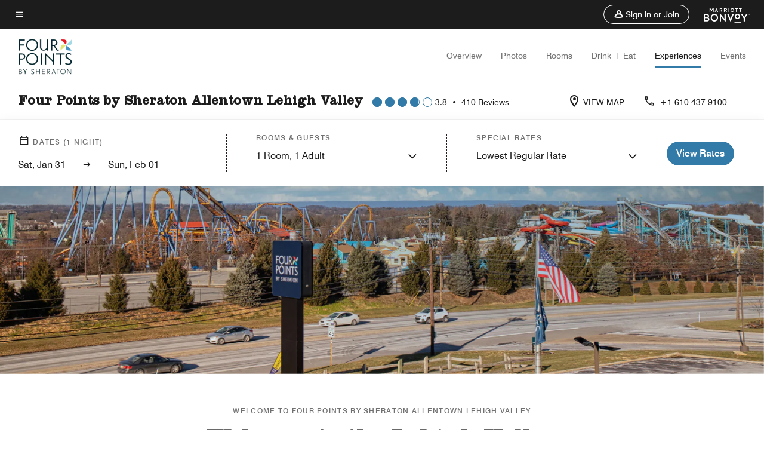

--- FILE ---
content_type: text/html;charset=utf-8
request_url: https://www.marriott.com/en-us/hotels/abefp-four-points-by-sheraton-allentown-lehigh-valley/experiences/
body_size: 28859
content:
<!doctype html>
<html lang="en-US">



    
    <head>
    

    <meta charset="UTF-8"/>
    




    
<script type="text/javascript" src="https://www.marriott.com/resources/3a443eef22406f938b23f5e9f0ee55b0f0aafa2feb045" async ></script><script defer="defer" type="text/javascript" src="https://rum.hlx.page/.rum/@adobe/helix-rum-js@%5E2/dist/rum-standalone.js" data-routing="env=prod,tier=publish,ams=Marriott Intl. Administrative Services, Inc (Sites)"></script>
<link rel="preload" as="style" href="/etc.clientlibs/mcom-hws/clientlibs/clientlib-base.min.569a20d572bd560535b3c0a54ddfbdfc.css" type="text/css">



    
    
<link rel="preload" as="style" href="/etc.clientlibs/mcom-hws/clientlibs/clientlib-firstpaint.min.31a19919171bb9c7bf886833d239201c.css" type="text/css">




    
<link rel="preload" as="style" href="/etc.clientlibs/mcom-hws/clientlibs/clientlib-sitev2.min.1486b53275f6380ed036a54eba108415.css" type="text/css">



    

    

    <link media="(max-width: 564px)" href="https://cache.marriott.com/content/dam/marriott-renditions/ABEFP/abefp-wildwater-kingdom-4550-sq.jpg?output-quality=70&interpolation=progressive-bilinear&downsize=564px:*" rel="preload" as="image"/>
	<link media="(min-width: 565px) and (max-width: 767px)" href="https://cache.marriott.com/content/dam/marriott-renditions/ABEFP/abefp-wildwater-kingdom-4550-sq.jpg?output-quality=70&interpolation=progressive-bilinear&downsize=800px:*" rel="preload" as="image"/>
	<link media="(min-width: 768px) and (max-width: 991px)" href="https://cache.marriott.com/content/dam/marriott-renditions/ABEFP/abefp-wildwater-kingdom-4550-hor-wide.jpg?output-quality=70&interpolation=progressive-bilinear&downsize=992px:*" rel="preload" as="image"/>
	<link media="(min-width: 992px) and (max-width: 1199.99px)" href="https://cache.marriott.com/content/dam/marriott-renditions/ABEFP/abefp-wildwater-kingdom-4550-hor-pano.jpg?output-quality=70&interpolation=progressive-bilinear&downsize=1200px:*" rel="preload" as="image"/>
	<link media="(min-width: 1200px) and (max-width: 1600px)" href="https://cache.marriott.com/content/dam/marriott-renditions/ABEFP/abefp-wildwater-kingdom-4550-hor-pano.jpg?output-quality=70&interpolation=progressive-bilinear&downsize=1600px:*" rel="preload" as="image"/>
	<link media="(min-width: 1601px) and (max-width: 1920px)" href="https://cache.marriott.com/content/dam/marriott-renditions/ABEFP/abefp-wildwater-kingdom-4550-hor-pano.jpg?output-quality=70&interpolation=progressive-bilinear&downsize=1920px:*" rel="preload" as="image"/>
	<link media="(min-width: 1921px)" href="https://cache.marriott.com/content/dam/marriott-renditions/ABEFP/abefp-wildwater-kingdom-4550-hor-feat.jpg?output-quality=70&interpolation=progressive-bilinear&downsize=1920px:*" rel="preload" as="image"/>
    <title>Things To Do | Four Points Allentown Lehigh Valley</title>
    <link rel="icon" href="https://cache.marriott.com/Images/Mobile/MC_Logos/MarriottApple57x57.png" type="image/x-icon"/>
    
    	<link rel="alternate" hreflang="x-default" href="https://www.marriott.com/en-us/hotels/abefp-four-points-allentown-lehigh-valley/experiences/"/>
    	<link rel="alternate" href="https://www.marriott.com/en-us/hotels/abefp-four-points-allentown-lehigh-valley/experiences/" hreflang="en-us"/>
    
    
    
    <meta name="description" content="Discover experiences at Four Points by Sheraton Allentown Lehigh Valley. From on-site amenities to nearby attractions, enjoy activities that make every stay memorable."/>
    
    <meta http-equiv="X-UA-Compatible" content="IE=edge"/>
    <meta name="apple-mobile-web-app-capable" content="yes"/>
    <meta name="mobile-web-app-capable" content="yes"/>
    <meta name="apple-mobile-web-app-status-bar-style" content="black"/>
    <meta name="template" content="marriott-hws-core-content-page"/>
    <meta name="viewport" content="width=device-width, initial-scale=1"/>
    <meta http-equiv="Content-Security-Policy" content="upgrade-insecure-requests"/>
    <link rel="canonical" href="https://www.marriott.com/en-us/hotels/abefp-four-points-allentown-lehigh-valley/experiences/"/>
    

	
    <meta property="og:image" content="https://cache.marriott.com/content/dam/marriott-renditions/ABEFP/abefp-exterior-5085-hor-wide.jpg?output-quality=70&amp;interpolation=progressive-bilinear&amp;downsize=1336px:*"/>
    <meta property="og:title" content="Things To Do | Four Points Allentown Lehigh Valley"/>
    <meta property="og:description" content="Discover experiences at Four Points by Sheraton Allentown Lehigh Valley. From on-site amenities to nearby attractions, enjoy activities that make every stay memorable."/>
    <meta property="og:url" content="https://www.marriott.com/en-us/hotels/abefp-four-points-allentown-lehigh-valley/experiences/"/>
    <meta property="og:locale" content="en_US"/>
    <meta property="og:site_name" content="Marriott Bonvoy"/>
    <meta property="og:latitude" content="40.5756250"/>
    <meta property="og:longitude" content="-75.5300580"/>
    <meta property="og:type" content="website"/>

    <meta name="twitter:card" content="summary_large_image"/>
    <meta name="twitter:site" content="@MarriottIntl"/>
    <meta name="twitter:title" content="Things To Do | Four Points Allentown Lehigh Valley"/>
    <meta name="twitter:description" content="Discover experiences at Four Points by Sheraton Allentown Lehigh Valley. From on-site amenities to nearby attractions, enjoy activities that make every stay memorable."/>
    <meta name="twitter:image:src" content="https://cache.marriott.com/content/dam/marriott-renditions/ABEFP/abefp-exterior-5085-hor-wide.jpg?output-quality=70&amp;interpolation=progressive-bilinear&amp;downsize=1336px:*"/>



    
    

    




    
    
        
    
<script type="text/javascript" src="/etc.clientlibs/mcom-hws/clientlibs/clientlib-firstpaint.min.0c74ed8c18eb7ca7f37d87fb796b84b4.js" defer fetchpriority="high"></script>


    























<script>
        window.recentlyViewedProperty = {
            config: {
                maxCachedPropertiesLimit: "10",
                maxCachedPropertiesTab: "2",
                maxCachedPropertiesDesktop: "3",
                maxCachedPropertiesMobile: "2",
                maxCachedDaysLimit: "60"
            },
            recentlyViewedProperties: {
                name: "Four Points by Sheraton Allentown Lehigh Valley",
                address: "3712 Hamilton Boulevard, Allentown, Pennsylvania, USA, 18103",
                marshaCode: "abefp",
                imageUrl: "https:\/\/cache.marriott.com\/content\/dam\/marriott\u002Drenditions\/ABEFP\/abefp\u002Dexterior\u002D5085\u002Dhor\u002Dfeat.jpg?output\u002Dquality=70\x26interpolation=progressive\u002Dbilinear\x26downsize=100px:*",
                latitude: "40.5756250",
                longitude: "\u002D75.5300580",
                marshaBrandCode: "fp",
                postalAddress: "18103",
                state: "Pennsylvania",
                country: "USA"
            }
        };
        window.__TRANSLATED__BV_JS__ = {
            reviews: "Reviews",
            showMoreReviewsCTA: "Show More Reviews",
            guestReviewsCTA: "GUEST REVIEWS",
            readWhatGuestsText: "Read what guests had to say on their online satisfaction survey, completed after a confirmed stay",
            ratingsSummaryText: "Ratings Summary",
            wasItHelpfulText: "Was it helpful?",
            ratingSummaryToolTipText: "Ratings are compiled based on customer ratings provided in satisfaction surveys after guests have completed their stay.",
            responseFromText: "Response From Hotel",
            staffText: "Staff"
        };
        window.__HWS_AEM__ = {
            dateFormat: "ddd, MMM DD",
            flexibleDateFormat: "MMMM YYYY",
            localDateFormat: "MM\/DD\/YYYY",
            weekNameFormatForCalendar: "ddd"
        };
</script>
<!-- /*Hybrid JS libraries */-->

    

    



    
<script type="text/javascript" src="/etc.clientlibs/mcom-hws/clientlibs/clientlib-hws-jquery.min.2f2d95e744ccc86178213cdf8a44f478.js" async></script>

     

	<script type="text/javascript">
    if (window.document.documentMode) {
  // Object.assign() - Polyfill For IE 

  if (typeof Object.assign != 'function') {
 
  Object.defineProperty(Object, "assign", {
    value: function assign(target, varArgs) { 
      'use strict';
      if (target == null) { 
        throw new TypeError('Cannot convert undefined or null to object');
      }
      var to = Object(target);
      for (var index = 1; index < arguments.length; index++) {
        var nextSource = arguments[index];
        if (nextSource != null) { 
          for (var nextKey in nextSource) {
            if (Object.prototype.hasOwnProperty.call(nextSource, nextKey)) {
              to[nextKey] = nextSource[nextKey];
            }
          }
        }
      }
      return to;
    },
    writable: true,
    configurable: true
  });
}
}
    	 var dataLayer = Object.assign({}, dataLayer, {
          "env_gdpr": "true",
          "env_ccpa": "true",
          "env_marketing": "true",
          "mrshaCode": "abefp",
          "prop_marsha_code": "ABEFP",
          "site_id": "US",
          "env_site_id": "US",          
          "brwsrLang": "en-us",
          "device_language_preferred": "en-us",
          "brndCode":"FP",
          "hotelLoc":"Allentown,USA",
          "prop_address_city":"Allentown",
          "prop_address_state_name":"Pennsylvania",
          "prop_address_state_abbr":"PA",
          "prop_address_city_state_country":"Allentown|PA|US",
          "prop_address_country_abbr":"US",
          "prop_address_lat_long":"40.5756250,-75.5300580",
          "prop_brand_code":"FP",
          "prop_brand_name":"Four Points",
          "prop_is_ers":"false",
          "page_data_layer_ready":"true",
          "prop_name":"Four Points by Sheraton Allentown Lehigh Valley",
          "env_is_prod":"true",
          "prop_hws_tier":"Core",
		  "prop_brand_tier":"Select",
          "env_date_time":"2026-01-31 18:56",
          "env_site_name": "https://www.marriott.com/",
          "env_platform":"AEM-prod",
          "prop_hws_page":"experiences",
          "prop_currency_type":"USD"
        });
    </script>
    
	    <script>
			(function(dataLayer){function getAkamaiBrowserLocation(){var req=new XMLHttpRequest();req.open('GET',document.location,!1),req.send(null);var headers=req.getResponseHeader('browser-akamai-loc-country');;window.__HWS_HEADER__ = {}; window.__HWS_HEADER__["x-request-id"]=req.getResponseHeader("x-request-id");return headers!=null&&headers!==void 0?headers.toUpperCase():void 0;}dataLayer.browser_akamai_loc_country= window.dataLayer.browser_akamai_loc_country?window.dataLayer.browser_akamai_loc_country:(window._satellite && window._satellite.getVar('browser_akamai_loc_country')) ? (window._satellite && window._satellite.getVar('browser_akamai_loc_country')):getAkamaiBrowserLocation();}(window.dataLayer||{}));
	    if(!window.dataLayer.browser_akamai_loc_country && window._satellite && window._satellite.getVar('browser_akamai_loc_country')){window.dataLayer.browser_akamai_loc_country = window._satellite && window._satellite.getVar('browser_akamai_loc_country')}
      </script>
    

		<script>
  			(function(g,b,d,f){(function(a,c,d){if(a){var e=b.createElement("style");e.id=c;e.innerHTML=d;a.appendChild(e)}})(b.getElementsByTagName("head")[0],"at-body-style",d);setTimeout(function(){var a=b.getElementsByTagName("head")[0];if(a){var c=b.getElementById("at-body-style");c&&a.removeChild(c)}},f)})(window,document,".header {opacity: 0 !important}",3E3);
		</script>



    
	    
	    
		
			<script src="//assets.adobedtm.com/launch-EN1ce795381cea451fa40478e502ecce2f.min.js" async></script>
	    
	    
    






    <script id="experiences-unap-schema-json" class="unap-schema-json" type="application/ld+json">
        {"@context":"https://schema.org","@type":"Hotel","@id":"https://www.marriott.com/en-us/hotels/abefp-four-points-allentown-lehigh-valley/experiences/","name":"Four Points by Sheraton Allentown Lehigh Valley","telephone":"+1 610-437-9100 ","image":"https://cache.marriott.com/content/dam/marriott-digital/fp/us-canada/hws/a/abefp/en_us/photo/unlimited/assets/abefp-exterior-5085.jpg","url":"https://www.marriott.com/en-us/hotels/abefp-four-points-allentown-lehigh-valley/experiences/","address":{"@type":"PostalAddress","streetAddress":"3712 Hamilton Boulevard","addressLocality":"Allentown","addressRegion":"Pennsylvania","addressCountry":"USA","postalCode":"18103"},"containsPlace":[{"@type":"ExerciseGym","name":"Fitness Center","address":{"@type":"PostalAddress","streetAddress":"3712 Hamilton Boulevard","addressLocality":"Allentown","addressRegion":"Pennsylvania","addressCountry":"USA","postalCode":"18103"},"image":"https://cache.marriott.com/content/dam/marriott-renditions/FP/fp-fitness-001-hor-wide.jpg?output-quality=70&interpolation=progressive-bilinear&downsize=380px:*","description":"Never miss a workout at our 24-hour complimentary on-site fitness center ","openingHoursSpecification":[{"@type":"OpeningHoursSpecification","dayOfWeek":["Monday","Tuesday","Wednesday","Thursday","Friday","Saturday","Sunday"],"opens":"00:00:00","closes":"00:00:00"}],"amenityFeature":[{"@type":"LocationFeatureSpecification","name":"Cardiovascular Equipment","value":"true"},{"@type":"LocationFeatureSpecification","name":"Elliptical Machine(s)","value":"true"},{"@type":"LocationFeatureSpecification","name":"Free Weights","value":"true"},{"@type":"LocationFeatureSpecification","name":"Strength Equipment","value":"true"},{"@type":"LocationFeatureSpecification","name":"Treadmill(s)","value":"true"}]},{"@type":"SportsActivityLocation","name":"Indoor Pool","address":{"@type":"PostalAddress","streetAddress":"3712 Hamilton Boulevard","addressLocality":"Allentown","addressRegion":"Pennsylvania","addressCountry":"USA","postalCode":"18103"},"image":"https://cache.marriott.com/is/image/marriotts7prod/corporate_brand_mihqgr-307485:Wide-Hor?wid=1318&fit=constrain","openingHoursSpecification":[{"@type":"OpeningHoursSpecification","dayOfWeek":["Monday","Tuesday","Wednesday","Thursday","Friday","Saturday","Sunday"],"opens":"06:00:00","closes":"22:00:00"}],"amenityFeature":[{"@type":"LocationFeatureSpecification","name":"Indoor","value":"true"},{"@type":"LocationFeatureSpecification","name":"Towels provided","value":"true"},{"@type":"LocationFeatureSpecification","name":"Pool Heated","value":"true"}]}]}
    </script>


    <script id="faq-schema-json" type="application/ld+json" data-faq-page="experiences">
        {"@context":"https://schema.org","@type":"FAQPage","@id":"https://www.marriott.com/en-us/hotels/abefp-four-points-allentown-lehigh-valley/experiences/#FAQ","mainEntity":[{"@id":"https://www.marriott.com/en-us/hotels/abefp-four-points-allentown-lehigh-valley/experiences/#FAQ-fitness","@type":"Question","name":"Does Four Points by Sheraton Allentown Lehigh Valley have a fitness center on-site?","acceptedAnswer":{"@type":"Answer","text":"Yes, Four Points by Sheraton Allentown Lehigh Valley has a fitness center on-site for hotel guests."}},{"@id":"https://www.marriott.com/en-us/hotels/abefp-four-points-allentown-lehigh-valley/experiences/#FAQ-pool","@type":"Question","name":"Does Four Points by Sheraton Allentown Lehigh Valley have a pool on-site?","acceptedAnswer":{"@type":"Answer","text":"Yes, Four Points by Sheraton Allentown Lehigh Valley has one Indoor pool on-site for hotel guests."}},{"@id":"https://www.marriott.com/en-us/hotels/abefp-four-points-allentown-lehigh-valley/experiences/#FAQ-attractions","@type":"Question","name":"What are some local attractions and things to do near Four Points by Sheraton Allentown Lehigh Valley?","acceptedAnswer":{"@type":"Answer","text":"<a class='faq-attraction-link' target='_blank' href='https://www.dorneypark.com/'>Dorney Park & Wildwater Kingdom</a>, <a class='faq-attraction-link' target='_blank' href='https://www.airproducts.com/'>Air Products</a>, <a class='faq-attraction-link' target='_blank' href='https://www.lvhn.org/'>Lehigh Valley Health Network</a>, <a class='faq-attraction-link' target='_blank' href='http://www.pplcenter.com/'>PPL Center</a>, <a class='faq-attraction-link' target='_blank' href='http://www.windcreekbethlehem.com'>Wind Creek Casino</a> and more are nearby Four Points by Sheraton Allentown Lehigh Valley."}}]}
    </script>

<!--  Added for showing reviews/ratings on Photos page -->


    
        <script id="breadcrumb-schema-json" type="application/ld+json">
            {"@context":"https://schema.org","@type":"BreadcrumbList","itemListElement":[{"@type":"ListItem","position":1,"name":"Marriott Bonvoy","item":"https://www.marriott.com/default.mi"},{"@type":"ListItem","position":2,"name":"USA","item":"https://www.marriott.com/en-us/destinations/united-states.mi"},{"@type":"ListItem","position":3,"name":"Pennsylvania","item":"https://www.marriott.com/en-us/destinations/united-states/pennsylvania.mi"},{"@type":"ListItem","position":4,"name":"Allentown","item":"https://www.marriott.com/en-us/destinations/united-states/pennsylvania/allentown.mi"},{"@type":"ListItem","position":5,"name":"Four Points by Sheraton Allentown Lehigh Valley","item":"https://www.marriott.com/en-us/hotels/abefp-four-points-allentown-lehigh-valley/overview/"},{"@type":"ListItem","position":6,"name":"Experiences"}]}
        </script>
    




    
    
    

    

    
    



    
    



    

    

    
    
<script>const ak_sgnl = '888c5'; console.log(ak_sgnl);</script></head>
    <body data-comp-prefix="app-js__" class=" core-content-page core-page generic-page page basicpage  marriott-aem CoreTemplate   show-header-skeleton  brandCode_FP SelectBrandGlobal  no-badge" id="core-content-page-8504a5eb41" style="width: 100%;">
    





    
<link rel="stylesheet" href="/etc.clientlibs/mcom-hws/clientlibs/clientlib-base.min.569a20d572bd560535b3c0a54ddfbdfc.css" type="text/css">




    
    
<link rel="stylesheet" href="/etc.clientlibs/mcom-hws/clientlibs/clientlib-firstpaint.min.31a19919171bb9c7bf886833d239201c.css" type="text/css">





    
<link rel="stylesheet" href="/etc.clientlibs/mcom-hws/clientlibs/clientlib-sitev2.min.1486b53275f6380ed036a54eba108415.css" type="text/css">




    
    
<link rel="stylesheet" href="/etc.clientlibs/mcom-hws/clientlibs/clientlib-sign-in.min.ef47ab20719059819fd46b0afcc6939b.css" type="text/css">





    

    


<link rel="stylesheet" href="https://www.marriott.com/mi-assets/mi-global/brand-framework/brand-config.FP.css" type="text/css"/>


    <svg role="img" alt="icon" width="0" class="svg-icon" height="0" style="position:absolute">
        <defs>
            
            
            
                




                



                <div class="page-wrap">
                    


<div class="data-page page basicpage">




    
    
    <div class="global-nav">
<div class="m-header global-nav app-js__global-nav marriott-aem global-nav__background" data-api-endpoint="/hybrid-presentation/api/v1/getUserDetails">
    <div class="global-nav-top">
        <div class="global-nav-top__container">
            <div class="global-nav-color-scheme-container color-scheme2">
                
                <div class="global-nav-top__container__bg  max-width-1920 w-100 m-auto d-flex flex-wrap flex-row justify-content-between align-items-center px-3 px-xl-4 py-2">
                    <div class="custom_click_track global-nav-top-left" data-custom_click_track_value="HWS Global Bonvoy Nav|Hamburger Button|internal">
                        <a href="#main" class="hide-from__screen skipToMain">Skip to
                            main content</a>
                        <button class="global-nav-global-menu-link p-0" aria-expanded="false">
                            <span class="icon-menu"></span>
                            <span class="sr-only">Menu text</span>
                        </button>
                    </div>
                    <div class="global-nav-top-right d-flex justify-content-between align-items-center">
                        
                            
                                <ul class="standard inverse">
                                    <li class="m-header__sign-in t-global-nav-items font-nav-items" data-sign-in-text="Sign In,">
                                        <a href="#" role="button" class="m-button-s m-button-secondary m-header__btn m-header__top-nav-btn m-dialog-btn custom_click_track m-header__top-nav-btn d-flex justify-content-between align-items-center px-3 py-2" aria-label="Sign in or Join" data-dialog-id="m-header-signin-dialog-header" data-overlay-endpoint="/signInOverlay.mi" data-loading-msg="Loading..." data-error-msg="The content could not be loaded" data-location-text="Global Nav" data-click-track-enable="true" data-custom_click_track_value="HWS Global Bonvoy Nav|Sign In|internal" data-sign-in-click-track-enabled="true" data-remembered-user-location="signin_rem_tooltip" data-mytrip-label="My Trips" data-signed-in-user-location="Logged-in User">
                                            <span class="m-header__top-nav-icon icon-round icon-nav---account m-0"></span>
                                            <span class="m-header__top-nav-txt t-font-s d-none d-xl-block ml-1">Sign in or Join</span>
                                        </a>
                                    </li>
                                    <li class="d-none m-header__acnt t-global-nav-items font-nav-items" data-hello-text="Hello,">
                                        <a href="/loyalty/myAccount/default.mi" target="_blank" class="m-header__btn m-header__top-nav-btn custom_click_track m-header__top-nav-btn--account d-flex justify-content-between align-items-center px-3" data-location-text="Logged-in User" data-click-track-enable="true" data-mytrip-label="My Trips" data-custom_click_track_value="Logged-in User|SIGN IN|external">
                                            <span class="m-header__top-nav-icon icon-round icon-nav---account-alt-active icon-inverse m-0"></span>
                                            <span class="d-none d-xl-block t-font-s mx-1">My Account</span>
                                            <span class="icon-external-arrow d-none d-xl-block"></span>
                                        </a>
                                    </li>
                                </ul>
                                <form anonymous-action="/mi/phoenix-account-auth/v1/sessionTimeOut" loggedIn-action="/mi/phoenix-account-auth/v1/sessionTimeOut" class="d-none session-timeout">
    <input type="hidden" name="expiredIn" value="1800000"/>
</form>

                            
                            <a class="p-0 m-0" href="https://www.marriott.com/default.mi" aria-label="Marriott Bonvoy">
                                <div class="t-program-logo-xs icons-fg-color ml-4"></div>
                            </a>
                        
                    </div>
                </div>
            </div>
            

    <div class="global-nav-menu-container color-scheme1">
        <div class="global-nav-main-menu pb-xl-4">
            <div class="global-nav-main-menu__closeSection d-flex justify-content-between align-items-center pl-4 pr-3 pr-xl-4 py-3">
                <span class="icon-clear" tabindex="0" aria-label="menu close button"></span>
                <span class="sr-only">Menu close text</span>
                <a href="https://www.marriott.com/default.mi" class="p-0 m-0 custom_click_track" data-custom_click_track_value="HWS Global Bonvoy Nav | Global Bonvoy Nav - Bonvoy Logo | internal">
                    <div class="t-program-logo-xs" aria-label="Marriott Bonvoy">
                        <span class="sr-only">Marriott Logo</span>
                    </div>
                </a>
            </div>
            <div class="mobileHeaderContent d-xl-none">
                <div class="subNavLinks d-flex d-xl-none px-4 pb-3 pt-3"></div>
            </div>
            <div class="d-flex d-xl-none align-items-center justify-content-center py-4 mb-3">
                <a href="" class="p-0 m-0"><span class="t-program-logo-color-s" aria-label="Marriott Bonvoy"></span>
                    <span class="sr-only">Marriott Logo</span>
                </a>
            </div>
            <div class="global-nav-main-menu__content pl-4 pr-3 pr-xl-4">
                <ul class="pt-4 pb-2">
                    <li class="pb-4">
                        <a href="https://www.marriott.com/search/default.mi" class="global-nav-menu-link d-flex justify-content-between text-left t-subtitle-l">
                            <span>Find &amp; Reserve</span>
                            <span class="icon-arrow-right icon-m d-xl-none"></span>
                        </a>
                    </li>
                
                    <li class="pb-4">
                        <a href="https://www.marriott.com/offers.mi" class="global-nav-menu-link d-flex justify-content-between text-left t-subtitle-l">
                            <span>Special Offers</span>
                            <span class="icon-arrow-right icon-m d-xl-none"></span>
                        </a>
                    </li>
                
                    <li class="pb-4">
                        <a href="https://www.marriott.com/meeting-event-hotels/meeting-planning.mi" class="global-nav-menu-link d-flex justify-content-between text-left t-subtitle-l">
                            <span>Meetings &amp; Events</span>
                            <span class="icon-arrow-right icon-m d-xl-none"></span>
                        </a>
                    </li>
                
                    <li class="pb-4">
                        <a href="https://www.vacationsbymarriott.com/" class="global-nav-menu-link d-flex justify-content-between text-left t-subtitle-l">
                            <span>Vacations</span>
                            <span class="icon-arrow-right icon-m d-xl-none"></span>
                        </a>
                    </li>
                
                    <li class="pb-4">
                        <a href="https://www.marriott.com/brands.mi" class="global-nav-menu-link d-flex justify-content-between text-left t-subtitle-l">
                            <span>Our Brands</span>
                            <span class="icon-arrow-right icon-m d-xl-none"></span>
                        </a>
                    </li>
                
                    <li class="pb-4">
                        <a href="https://www.marriott.com/credit-cards.mi" class="global-nav-menu-link d-flex justify-content-between text-left t-subtitle-l">
                            <span>Our Credit Cards</span>
                            <span class="icon-arrow-right icon-m d-xl-none"></span>
                        </a>
                    </li>
                
                    <li class="pb-4">
                        <a href="https://www.marriott.com/loyalty.mi" class="global-nav-menu-link d-flex justify-content-between text-left t-subtitle-l">
                            <span>About Marriott Bonvoy</span>
                            <span class="icon-arrow-right icon-m d-xl-none"></span>
                        </a>
                    </li>
                
                    <li class="pb-4">
                        <a href="https://careers.marriott.com/" class="global-nav-menu-link d-flex justify-content-between text-left t-subtitle-l">
                            <span>Careers at Marriott</span>
                            <span class="icon-arrow-right icon-m d-xl-none"></span>
                        </a>
                    </li>
                </ul>
                <div class="global-nav-main-menu__content-language-container d-flex flex-row py-4">
                    <button class="languageSelector t-font-s d-flex align-items-center mr-4 mr-xl-3 p-0">
                        <span class="icon-globe mr-2 sr-only"> Language Selector</span>
                        
                            
                            <span class="d-block h-100">English(US)</span>
                        
                    </button>
                    <a class="help t-font-s d-flex align-items-center p-0" href="https://help.marriott.com/s/">
                        <span class="icon-help mr-2"></span>
                        <span class="d-block h-100 help-text">Help</span>
                    </a>
                </div>
            </div>
            <div class="global-nav-main-menu__safetyDetails pl-4 pr-3 pr-xl-4 pt-2 pb-3 pb-xl-0">
                <p class="t-subtitle-m m-0 py-4 global-nav-main-menu__safetyText"></p>
                
            </div>
        </div>
    </div>
    


        </div>
        
        <div class="global-nav-menu-container-placeholder d-xl-none"></div>
    </div>
    
<div class="global-nav__language-container-modal d-none align-items-center w-100">
        <div class="container px-0 px-xl-5">
            <div class="modalContainer d-flex d-xl-block flex-column ">
                <div class="modalContainer__label d-flex justify-content-between w-100 px-3 px-xl-4 py-3">
                    <span class="t-label-s d-flex align-items-center pl-2 pl-xl-0">Select a Language</span>
                    <span class="modalClose icon-clear" aria-label="language modal close button"></span>
                </div>
                <div class="modalContainer__languagesList d-flex flex-column flex-xl-row px-2 pt-xl-4">
                        <div class="flex-fill pl-4 col pr-0 pt-4 pt-xl-0">
                            <p class="t-subtitle-l m-0 pb-3 pb-xl-4"></p>
                            <div class="pl-3">
                                <a href="https://www.marriott.com/en-us/hotels/abefp-four-points-allentown-lehigh-valley/experiences/" data-localecode="en_us" class="t-font-s d-block pb-3 active">English(US)</a>
                            </div>
                        </div>
                </div>
                <div class="modalContainer__closeBtn mt-auto mt-xl-0 d-flex justify-content-center justify-content-xl-end px-4 py-3 py-xl-4">
                    <button class="modalClose m-button-m m-button-secondary p-0 px-xl-4">
                        <span class="px-xl-2">Close</span>
                    </button>
                </div>
            </div>
        </div>
    </div>
    
    


</div>
<div class="mdc-dialog " id="m-header-signin-dialog-header">
    <div class="mdc-dialog__container">
        <div class="mdc-dialog__surface" role="dialog" aria-modal="true">
            <button class="m-dialog-close-btn icon-clear">
                <span class="sr-only">Close Dialog</span>
            </button>
            <div id="container-801da3de78" class="cmp-container">
                <div class="aem-Grid aem-Grid--12 aem-Grid--default--12 ">
                    <div class="signin aem-GridColumn aem-GridColumn--default--12">
                        <div class="modal-content mfp-content header-overlay standard standard">
                            <div class="header-overlay__msg"></div>
                        </div>
                    </div>
                </div>
            </div>
        </div>
        <div class="mdc-dialog__scrim"></div>
    </div>
</div>
</div>


</div>




	
		<div class="data-page page basicpage">




    
    
    <div class="header">
    
    
    
    
    
    
    
    <div class="marriott-header non-trc-header app-js__marriott-header w-100 color-scheme1" data-colorscheme="color-scheme1">
        <div class="marriott-header-top d-flex flex-wrap ">
            <div class="marriott-header-menu-container">
                <div class="marriott-header-bottom pt-xl-1 ">
                    <div class="max-width-1920 w-100 m-auto d-flex flex-wrap justify-content-between pt-xl-2 pb-xl-1">
                        <div class="marriott-header-bottom-left d-flex flex-nowrap col-3">
                            <div class="marriott-header-logo">
                                <a href="/en-us/hotels/abefp-four-points-allentown-lehigh-valley/overview/" class="custom_click_track marriott-header-logo-link d-flex align-items-center marriott-header__brand-logo-FP" data-custom_click_track_value="HWS Hotel Navigation | Hotel Navigation - Hotel Logo | internal">
                                    
                                        <img src="https://cache.marriott.com/content/dam/marriott-digital/fp/global-property-shared/en_us/logo/assets/fp_logo_L.png" class="marriott-header-primary-logo" alt="Four Points Hotel"/>
                                    
                                    
                                    
                                </a>
                                <div class="marriott-mobile-rating-summary pt-3"></div>
                            </div>
                            <h2 class="marriott-header-mobile-title t-subtitle-xl">Four Points by Sheraton Allentown Lehigh Valley</h2>
                        </div>
                        <div class="hotel-badges-container d-flex d-xl-none w-100 align-items-center justify-content-center py-2 color-scheme1">
                            <div class="hotel-badges app-js__hotel-badges d-block pl-4 mr-5">
                                <div class="hotel-badges__badge t-overline-normal text-uppercase d-none" data-primary-hotel-badge="true" data-primary-label="New Hotel" data-primary-start-date="2019-09-12" data-primary-end-date="2020-03-10"></div>
                            </div>
                        </div>
                        <div class="d-none" data-bv-show="rating_summary" data-bv-product-id="abefp"></div>
                        <div class="d-none" data-bv-show="reviews" data-bv-product-id="abefp"></div>
                        <div class="bazaarvoice app-js__bazaarvoice d-none justify-content-center align-items-center container">
                        </div>
                        <div class="marriott-header-bottom-right flex-wrap col-9 cmp-list">
    <ul class="d-flex" id="navigation-list-98c882f683">
        
        <li>
            <a href="/en-us/hotels/abefp-four-points-allentown-lehigh-valley/overview/" class="t-font-s m-header-primary-link   custom_click_track" data-custom_click_track_value="HWS Hotel Navigation|Overview|internal">Overview </a>
        </li>
    
        
        <li>
            <a href="/en-us/hotels/abefp-four-points-allentown-lehigh-valley/photos/" class="t-font-s m-header-primary-link   custom_click_track" data-custom_click_track_value="HWS Hotel Navigation|Photos|internal">Photos </a>
        </li>
    
        
        <li>
            <a href="/en-us/hotels/abefp-four-points-allentown-lehigh-valley/rooms/" class="t-font-s m-header-primary-link   custom_click_track" data-custom_click_track_value="HWS Hotel Navigation|Rooms|internal">Rooms </a>
        </li>
    
        
        <li>
            <a href="/en-us/hotels/abefp-four-points-allentown-lehigh-valley/dining/" class="t-font-s m-header-primary-link   custom_click_track" data-custom_click_track_value="HWS Hotel Navigation|Dining|internal">Drink + Eat </a>
        </li>
    
        
        <li>
            <a href="/en-us/hotels/abefp-four-points-allentown-lehigh-valley/experiences/" class="t-font-s m-header-primary-link  active custom_click_track" data-custom_click_track_value="HWS Hotel Navigation|Experiences|internal">Experiences </a>
        </li>
    
        
        <li>
            <a href="/en-us/hotels/abefp-four-points-allentown-lehigh-valley/events/" class="t-font-s m-header-primary-link   custom_click_track" data-custom_click_track_value="HWS Hotel Navigation|Events|internal">Events </a>
        </li>
    </ul>
</div>

    


                    </div>
                </div>
                
                <div class="marriott-header-subnav sticky-nav-header color-scheme1" data-mobile-reserve-bar-color-scheme="color-scheme1" data-desktop-reserve-bar-color-scheme="color-scheme1">
                    <div class="max-width-1920 w-100 m-auto d-xl-flex justify-content-xl-between">
                        <div class="marriott-header-subnav__title d-flex">
                            <h3 class="marriott-header-subnav__title-heading pr-3 my-auto t-subtitle-xl">
                                Four Points by Sheraton Allentown Lehigh Valley</h3>
                            <div class="marriott-header-subnav__rating_sumary my-auto">
                            </div>
                            <div class="hotel-badges app-js__hotel-badges d-block pl-4 mr-5">
                                <div class="hotel-badges__badge t-overline-normal text-uppercase d-none" data-primary-hotel-badge="true" data-primary-label="New Hotel" data-primary-start-date="2019-09-12" data-primary-end-date="2020-03-10"></div>
                            </div>
                        </div>
                        <div class="marriott-header-subnav__menu">
                            <div class="marriott-header-subnav__menu__submenu withImage leftSide">
                                <div class="marriott-header-subnav__menu__submenu__icon">
                                    <span class="icon-location icon-m"></span>
                                </div>
                                <a href="https://www.google.com/maps/search/?api=1&query=40.5756250,-75.5300580" class="marriott-header-subnav__menu__submenu__text m-header-secondary-link uppercase custom_click_track nonChineseContent t-font-s pl-2 google-map-link" data-custom_click_track_value="HWS Hotel Sub Header|Hotel Sub Header - View Map |external" tabindex="-1" target="_blank">VIEW MAP</a>
                                <a href="https://map.baidu.com/search/?latlng=40.5756250,-75.5300580" class="marriott-header-subnav__menu__submenu__text m-header-secondary-link uppercase custom_click_track chineseContent loading-map t-font-s pl-2 baidu-map-link" data-custom_click_track_value="HWS Hotel Sub Header|Hotel Sub Header - View Map | external" tabindex="-1" target="_blank">VIEW MAP</a>
                            </div>
                            <div class="marriott-header-subnav__menu__submenu withImage rightSide">
                                <div class="marriott-header-subnav__menu__submenu__icon" aria-hidden="true">
                                    <span class="icon-phone icon-m"></span>
                                </div>
                                <a href="tel:+1%20610-437-9100%20" class="marriott-header-subnav__menu__submenu__text m-header-secondary-link t-font-s custom_click_track pl-2" dir="ltr" data-custom_click_track_value="HWS Hotel Sub Header|Hotel Sub Header - Click to Call |external" tabindex="0" aria-label="Contact us at phone +1 610-437-9100 ">+1 610-437-9100 </a>
                            </div>
                            
                            <div class="marriott-header-subnav__rating_sumary py-3">
                            </div>
                            
                            <div class="marriott-header-subnav__menu__reserve d-xl-none color-scheme1 d-xl-none" data-mobile-color-scheme="color-scheme1">
                                <button class="marriott-header-subnav__menu__reserve__button m-button-m m-button-primary custom_click_track" aria-expanded="false" data-custom_click_track_value="HWS Hotel Sub Header|Hotel Sub Header - Check Availability CTA Drop Down |external">
                                    <span class="marriott-header-subnav__menu__reserve__button-text">Check Availability</span>
                                </button>
                            </div>
                            
                        </div>
                    </div>
                </div>
            </div>
            <!-- Reserve -->
            <div class="marriott-header-subnav-reserve sticky-nav-header justify-content-xl-between flex-column flex-xl-row w-100  color-scheme1 coreReserve d-none d-xl-flex">
                <div class="marriott-header-subnav-reserve__mob__header d-block d-xl-none p-4 my-2">
                    <button class="marriott-header-subnav-reserve__mob__header__close p-0" aria-label="close">
                        <span class="icon-back-arrow"></span>
                    </button>
                </div>
                <a class="marriott-header-subnav-reserve__mob__sub__back roomsNGuestsCancel t-font-xs hide py-4 px-3">Cancel</a>
                <div class="marriott-header-subnav-reserve__sub calendarSection my-xl-4 mb-4 mb-xl-0 pl-4 pl-xl-0 pr-4 pr-xl-0">
                    <div class="mobileFixedSection">
                        <div class="marriott-header-subnav-reserve__sub__label d-flex align-items-center t-overline-normal pb-xl-2 mb-xl-1">
                            <span class="icon-calendar t-font-m icon-m mr-1"></span>
                            <span class="marriott-header-subnav-reserve__sub__label__left mr-1">DATES</span>
                            <span class="marriott-header-subnav-reserve__sub__label__right">
                  (<span class="dateSelectionNumOfNights">1</span>
                  <span class="night"> NIGHT)</span>
                  <span class="nights hide"> NIGHTS)</span>
                  </span>
                        </div>
                        <div id="datesInput" class="marriott-header-subnav-reserve__sub__input swap--xs--t-font-s swap--lg--t-font-m d-xl-block pb-2 pb-xl-0 pt-2 pt-xl-0" tabindex="0">
                  <span class="inputSection w-100 d-xl-block " data-identity="specific">
                  <span class="fromDateSection flex-fill mr-4 mr-xl-0"></span>
                  <span class="icon-forward-arrow px-4 d-none d-xl-inline"></span>
                  <span class="toDateSection flex-fill"></span>
                  </span>
                            <span class="inputSection w-100 hide" data-identity="flexible">
                  Flexible in
                  </span>
                        </div>
                    </div>
                    <div class="marriott-header-subnav-reserve__sub__floatsec d-flex flex-column align-items-center ml-xl-4 dateSelectionSec hide">
                        <button class="marriott-header-subnav-reserve__sub__floatsec__close" data-dismiss="close" aria-label="Close">
                            <span class="icon-clear icons-fg-color" title="Close"></span>
                        </button>
                        <div class="marriott-header-subnav-reserve__sub__floatsec__tab d-flex py-4 py-xl-0">
                            <button class="marriott-header-subnav-reserve__sub__floatsec__tab__btn t-label-s pl-4 pr-3 py-2 active" data-id="specific">Specific Dates
                            </button>
                            <button class="marriott-header-subnav-reserve__sub__floatsec__tab__btn t-label-s pl-3 pr-4 py-2" data-id="flexible">Flexible Dates
                            </button>
                        </div>
                        <div class="weekDays t-font-xs d-flex d-xl-none justify-content-around w-100 px-3 pb-2">
                            <span>S</span>
                            <span>M</span>
                            <span>T</span>
                            <span>W</span>
                            <span>T</span>
                            <span>F</span>
                            <span>S</span>
                        </div>
                        <div id="specific" class="marriott-header-subnav-reserve__sub__floatsec__tab__tabcontent marriott-header-subnav-reserve__sub__floatsec__tab__tabcontent__daterangepicker w-100 px-xl-3" data-specific-nights="1" data-from-date="" data-to-date="" data-done-label="Done" data-viewrates-label="View Rates" data-viewrates-specific-click-track-value="HWS View Rates | Date Picker Specific |internal" data-viewrates-flexible-click-track-value="HWS View Rates | Date Picker Flexible |internal">
                        </div>
                        <div id="flexible" class="marriott-header-subnav-reserve__sub__floatsec__tab__tabcontent marriott-header-subnav-reserve__sub__floatsec__tab__tabcontent__flexiblesection w-100 d-flex flex-column align-items-center hide" data-flexible-nights="1" data-flexible-text="Flexible in">
                            <div class="flexible__text d-inline-flex justify-content-center align-items-center py-4 mb-4 mt-xl-4">
                                <span class="t-subtitle-m pr-5">Number of Nights</span>
                                <div class="flexible__increase-decrease-buttons d-flex justify-content-center align-items-center ml-4">
                                    <button class="decrease-button d-flex align-items-start justify-content-center" data-minallowed="1" aria-label="Decrease number of nights" disabled>
                                        <span>-</span>
                                    </button>
                                    <div class="t-subtitle-m px-2">
                                        <span class="flexibleNumberOfNightsValue px-3">1</span>
                                        <input type="hidden" value="1" class="flexibleNumberOfNights" aria-hidden="true" hidden/>
                                    </div>
                                    <button class="increase-button d-flex align-items-center justify-content-center px-0 pb-1 pb-xl-0" data-max-allowed="9" aria-label="Increase number of nights"><span>+</span>
                                    </button>
                                </div>
                            </div>
                            <div class="flexible__months d-flex align-items-center justify-content-center flex-wrap pb-xl-4 mt-3 mb-5 mb-xl-2">
                            </div>
                            <div class="flexible__done-button align-self-end pb-xl-4 mb-xl-3 mx-auto color-scheme1">
                                <button class="m-button-secondary flexible__done-real-button" data-dismiss="close">
                                    <span class="d-none d-xl-block px-3 flexible__done-button-done-text">Done</span>
                                    <span class="d-block d-xl-none flexible__done-button-dynamic-text">
                        <span class="flexible__done-button-continue-text" data-continue-text="Continue with " data-view-rates="View Rates" data-view-rates-for="View Rates for" data-done-text="Done">Continue with </span>
                        <span class="noOfNights"></span>
                        <span class="night"> NIGHT</span>
                        <span class="nights hide"> NIGHTS</span>
                     </span>
                                </button>
                            </div>
                        </div>
                    </div>
                </div>
                <div class="seperatorLine d-none d-xl-block my-4"></div>
                <div class="marriott-header-subnav-reserve__sub roomsAndGuestsSection my-xl-4 mb-4 mb-xl-0 pl-4 pl-xl-0 pr-4 pr-xl-0">
                    <div class="marriott-header-subnav-reserve__sub__label t-overline-normal pb-xl-2 mb-xl-1">
                        Rooms &amp; Guests
                    </div>
                    <div class="marriott-header-subnav-reserve__sub__input pb-2 pb-xl-0 pt-2 pt-xl-0 swap--xs--t-font-s swap--lg--t-font-m" aria-label="Select number of guests dropdown" id="guestsValue" role="button" tabindex="0" aria-expanded="false">
               <span class="totalValuePlace">
               <span class="roomsCount">1</span>
               <span class="room">Room, </span>
               <span class="rooms hide">Rooms, </span>
               <span class="adultsCount">1</span>
               <span class="adult ">Adult</span>
               <span class="adults hide">Adults</span>
               <span class="childCount hide">1</span>
               <span class="child hide"> Child</span>
               <span class="children hide"> Children</span>
               </span>
                        <span class="marriott-header-subnav-reserve__sub__input__icon m-icon icon-arrow-right d-xl-none"></span>
                        <span class="marriott-header-subnav-reserve__sub__input__icon m-icon icon-arrow-down d-none d-xl-block"></span>
                    </div>
                    <div class="marriott-header-subnav-reserve__sub__floatsec d-flex flex-column roomsGuestSec pt-4 pt-xl-0 hide">
                        <input type="hidden" value="8" class="maxGuestPerRoom" aria-hidden="true" hidden/>
                        <button class="marriott-header-subnav-reserve__sub__floatsec__close roomsNGuestsClose" data-dismiss="close" aria-label="Close">
                            <span class="icon-clear icons-fg-color" title="Close"></span>
                        </button>
                        <div class="d-flex flex-column flex-xl-row px-3 px-xl-5 mx-0 mx-xl-5 pb-5 pb-xl-0 mb-5 mb-xl-0">
                            <div class="w-100 px-0 px-xl-2">
                                <div class="marriott-header-subnav-reserve__sub__floatsec__title t-overline-normal pb-0 pb-xl-3">
                                    
                                    
                                    
                                        Maximum <span>8</span>
                                        guests per room
                                    
                                </div>
                                <div class="marriott-header-subnav-reserve__sub__floatsec__rgsel d-flex justify-content-between align-items-center py-4">
                                    <div class="marriott-header-subnav-reserve__sub__floatsec__rgsel__text">
                                        <div class="marriott-header-subnav-reserve__sub__floatsec__rgsel__text__val t-subtitle-m">
                                            Rooms
                                        </div>
                                        <div class="marriott-header-subnav-reserve__sub__floatsec__rgsel__text__sub t-font-xs" data-maxGuest="true">(Max: 3 Rooms/person)
                                        </div>
                                    </div>
                                    <div class="marriott-header-subnav-reserve__sub__floatsec__rgsel__value d-flex justify-content-between">
                                        <button class="marriott-header-subnav-reserve__sub__floatsec__rgsel__value__btn px-0 d-flex justify-content-center align-items-center decrease" data-minallowed="1" aria-label="Decrease number of rooms" disabled>
                                            <span>-</span></button>
                                        <div class="marriott-header-subnav-reserve__sub__floatsec__rgsel__value__txt d-flex align-items-center justify-content-center t-subtitle-m">
                                            <span class="px-3">1</span>
                                            <input type="hidden" value="1" class="incDescValToSend reserveRoomVal" aria-hidden="true" hidden/>
                                        </div>
                                        <button class="marriott-header-subnav-reserve__sub__floatsec__rgsel__value__btn px-0 d-flex justify-content-center align-items-center increase" data-maxallowed="3" aria-label="Increase number of rooms"><span>+</span></button>
                                    </div>
                                </div>
                                <div class="marriott-header-subnav-reserve__sub__floatsec__rgsel d-flex justify-content-between align-items-center py-4">
                                    <div class="marriott-header-subnav-reserve__sub__floatsec__rgsel__text">
                                        <div class="marriott-header-subnav-reserve__sub__floatsec__rgsel__text__val t-subtitle-m">
                                            Adults
                                        </div>
                                        <div class="marriott-header-subnav-reserve__sub__floatsec__rgsel__text__sub t-font-xs color-neutral-40" data-maxGuest="true">(Max: 8 total guests/room)
                                        </div>
                                    </div>
                                    <div class="marriott-header-subnav-reserve__sub__floatsec__rgsel__value d-flex justify-content-between">
                                        <button class="marriott-header-subnav-reserve__sub__floatsec__rgsel__value__btn px-0 d-flex justify-content-center align-items-center decrease  " data-minallowed="1" aria-label="Decrease number of Adults" disabled><span>-</span></button>
                                        <div class="marriott-header-subnav-reserve__sub__floatsec__rgsel__value__txt d-flex align-items-center justify-content-center t-subtitle-m">
                                            <span class="px-3">1</span>
                                            <input type="hidden" value="1" class="incDescValToSend reserveAdultsNumVal" aria-hidden="true" hidden/>
                                        </div>
                                        <button class="marriott-header-subnav-reserve__sub__floatsec__rgsel__value__btn px-0 d-flex justify-content-center align-items-center increase  " data-maxallowed="8" aria-label="Increase number of Adults" data-isIncrease="true">
                                            <span>+</span></button>
                                    </div>
                                </div>
                                <div class="marriott-header-subnav-reserve__sub__floatsec__rgsel d-flex justify-content-between align-items-center py-4">
                                    
                                    <div class="marriott-header-subnav-reserve__sub__floatsec__rgsel__text">
                                        <div class="marriott-header-subnav-reserve__sub__floatsec__rgsel__text__val t-subtitle-m">
                                            Children
                                        </div>
                                        <div class="marriott-header-subnav-reserve__sub__floatsec__rgsel__text__sub t-font-xs" data-maxGuest="true">(Max: 8 total guests/room)
                                        </div>
                                    </div>
                                    <div class="marriott-header-subnav-reserve__sub__floatsec__rgsel__value d-flex justify-content-between" data-child-translated-text="Child" data-age-translated-text=": Age" data-months-translated-text="Months" data-year-translated-text="Year" data-years-translated-text="Years">
                                        <button class="marriott-header-subnav-reserve__sub__floatsec__rgsel__value__btn px-0 d-flex justify-content-center align-items-center decrease  " data-minallowed="0" aria-label="Decrease number of Children" disabled>
                                            <span>-</span></button>
                                        <div class="marriott-header-subnav-reserve__sub__floatsec__rgsel__value__txt d-flex align-items-center justify-content-center t-subtitle-m">
                                            <span class="px-3">0</span>
                                            <input type="hidden" value="0" class="incDescValToSend reserveChildNumVal" aria-hidden="true" hidden/>
                                        </div>
                                        <button class="marriott-header-subnav-reserve__sub__floatsec__rgsel__value__btn px-0 d-flex justify-content-center align-items-center increase  " data-maxallowed="7" aria-label="Increase number of Children" data-isIncrease="true">
                                            <span>+</span></button>
                                    </div>
                                </div>
                            </div>
                            <div class="roomsGuestSecSeperator mx-0 mx-xl-4 my-xl-4 hide"></div>
                            <div class="marriott-header-subnav-reserve__sub__floatsec__rgsel__child__age w-100 hide">
                                <div class="marriott-header-subnav-reserve__sub__floatsec__rgsel__child__age__title t-overline-normal pb-4 pt-4 pt-xl-0">
                                    AGE OF CHILDREN (REQUIRED)
                                </div>
                                <div class="marriott-header-subnav-reserve__sub__floatsec__rgsel__child__age__children"></div>
                            </div>
                        </div>
                        <div class="marriott-header-subnav-reserve__sub__floatsec__rgsel__btns d-flex justify-content-center pt-3 pt-xl-4 pb-4 my-0 my-xl-3">
                            <button class="marriott-header-subnav-reserve__sub__floatsec__done roomsNGuestsDone m-button-m m-button-secondary m-0" data-section="roomsGuestSec" data-dismiss="close">Done
                            </button>
                        </div>
                    </div>
                </div>
                <div class="seperatorLine d-none d-xl-block my-4"></div>
                <div class="marriott-header-subnav-reserve__sub ratesDropdown my-xl-4 mb-4 mb-xl-0 pl-4 pl-xl-0 pr-4 pr-xl-0">
                    <div class="marriott-header-subnav-reserve__sub__label t-overline-normal pb-xl-2 mb-xl-1">
                        Special Rates
                    </div>
                    <div class="marriott-header-subnav-reserve__sub__input swap--xs--t-font-s swap--lg--t-font-m pb-2 pb-xl-0 pt-2 pt-xl-0" id="specialRates" role="button" tabindex="0" aria-expanded="false">
               <span class="specialRatesShowVal">Lowest Regular Rate</span>
                        <span class="marriott-header-subnav-reserve__sub__input__icon m-icon icon-arrow-right d-xl-none"></span>
                        <span class="marriott-header-subnav-reserve__sub__input__icon m-icon icon-arrow-down d-none d-xl-block"></span>
                    </div>
                    <div class="marriott-header-subnav-reserve__sub__floatsec d-flex flex-column mr-xl-3 specialRatesSec hide pt-4 pt-xl-0" role="none" aria-hidden="true">
                        <button class="marriott-header-subnav-reserve__sub__floatsec__close" data-dismiss="close" aria-label="Close">
                            <span class="icon-clear icons-fg-color" title="Close"></span>
                        </button>
                        <fieldset class="marriott-header-subnav-reserve__sub__floatsec__select d-flex flex-column justify-content-between px-3 px-xl-0">
                            <legend class="t-overline-normal d-none d-xl-block pb-0 pb-xl-4 m-0">
                                Special Rates/points
                            </legend>
                            <legend class="t-overline-normal d-block d-xl-none pb-0 pb-xl-4 m-0">
                                Select a Rate
                            </legend>
                            <div class="form-group px-0 py-4 w-100">
                                <div class="form-element">
                                    <label for="lowestRate" class="marriott-header-subnav-reserve__sub__floatsec__select__label t-subtitle-m d-inline">
                                        Lowest Regular Rate
                                    </label>
                                    <input id="lowestRate" value="none" name="selectRateOption" class="marriott-header-subnav-reserve__sub__floatsec__select__radio" type="radio" checked autocomplete="off"/>
                                </div>
                            </div>
                            <div class="form-group px-0 py-4 w-100">
                                <div class="form-element">
                                    <label for="promoCode" class="marriott-header-subnav-reserve__sub__floatsec__select__label t-subtitle-m d-inline">
                                        Corp/Promo Code
                                    </label>
                                    <input id="promoCode" data-coupon="coupon" value="corp" name="selectRateOption" class="marriott-header-subnav-reserve__sub__floatsec__select__radio" autocomplete="off" type="radio"/>
                                </div>
                                <div class="form-input-element hide">
                                    <input data-couponInput="true" data-label="promoCode" autocomplete="off" placeholder="Enter Code" id="promoCodeInput" name="selectRateOption" class="marriott-header-subnav-reserve__sub__floatsec__select__input t-subtitle-l mt-3 w-100" type="text" aria-label="Promo Code Input Box"/><span class="clearCross">&times;</span>
                                </div>
                            </div>
                            <div class="form-group px-0 py-4 w-100">
                                <div class="form-element">
                                    <label for="seniorDiscount" class="marriott-header-subnav-reserve__sub__floatsec__select__label t-subtitle-m d-inline">
                                        Senior Discount
                                    </label>
                                    <input id="seniorDiscount" value="S9R" name="selectRateOption" class="marriott-header-subnav-reserve__sub__floatsec__select__radio" type="radio" autocomplete="off"/>
                                </div>
                            </div>
                            <div class="form-group px-0 py-4 w-100">
                                <div class="form-element">
                                    <label for="aaa-caa" class="marriott-header-subnav-reserve__sub__floatsec__select__label t-subtitle-m d-inline">
                                        AAA/CAA
                                    </label>
                                    <input id="aaa-caa" value="aaa" name="selectRateOption" class="marriott-header-subnav-reserve__sub__floatsec__select__radio" type="radio" autocomplete="off"/>
                                </div>
                            </div>
                            <div class="form-group px-0 py-4 w-100">
                                <div class="form-element">
                                    <label for="govMil" class="marriott-header-subnav-reserve__sub__floatsec__select__label t-subtitle-m d-inline">
                                        Government &amp; Military
                                    </label>
                                    <input id="govMil" value="gov" name="selectRateOption" class="marriott-header-subnav-reserve__sub__floatsec__select__radio" type="radio" autocomplete="off"/>
                                </div>
                            </div>
                            <div class="form-group px-0 py-4 w-100">
                                <div class="form-element">
                                    <label for="groupCode" class="marriott-header-subnav-reserve__sub__floatsec__select__label t-subtitle-m d-inline">
                                        Group Code
                                    </label>
                                    <input id="groupCode" data-coupon="coupon" value="group" name="selectRateOption" class="marriott-header-subnav-reserve__sub__floatsec__select__radio" autocomplete="off" type="radio"/>
                                </div>
                                <div class="form-input-element hide">
                                    <input data-couponInput="true" data-label="groupCode" autocomplete="off" placeholder="Enter Code" id="groupCodeInput" name="selectRateOption" class="marriott-header-subnav-reserve__sub__floatsec__select__input t-subtitle-l py-4 w-100" type="text" aria-label="Group Code Input Box"/><span class="clearCross">&times;</span>
                                </div>
                            </div>
                            <div class="form-group px-0 py-4 w-100">
                                <div class="form-element">
                                    <label for="marriottbonvoypoints" class="marriott-header-subnav-reserve__sub__floatsec__select__label t-subtitle-m d-inline">
                                        Marriott Bonvoy Points
                                    </label>
                                    <input id="marriottbonvoypoints" value="none" name="selectRateOption" class="marriott-header-subnav-reserve__sub__floatsec__select__radio" autocomplete="off" type="radio"/>
                                </div>
                            </div>
                        </fieldset>
                        <div class="marriott-header-subnav-reserve__sub__floatsec__promo hide" role="none" aria-hidden="true">
                            <label for="enterPromoCode" class="marriott-header-subnav-reserve__sub__floatsec__promo__label">ADD CORP/PROMO CODE</label>
                            <input class="marriott-header-subnav-reserve__sub__floatsec__promo__input textColor" type="text" id="enterPromoCode" placeholder="Enter a valid code"/>
                        </div>
                        <div class="marriott-header-subnav-reserve__sub__floatsec_btn_container d-flex justify-content-center pt-3 pt-xl-4 pb-4 my-0 my-xl-3">
                            <button class="marriott-header-subnav-reserve__sub__floatsec__done m-button-m m-button-secondary m-button-secondary m-0" data-section="specialRatesSec" data-dismiss="close">Done
                            </button>
                        </div>
                    </div>
                </div>
                <div class="marriott-header-subnav-reserve__subsec py-xl-4 pb-4 pb-xl-0 pl-4 pl-xl-0 pr-4 pr-xl-0 mt-auto my-xl-auto">
                    <button class="marriott-header-subnav-reserve__subsec__button m-button-m m-button-primary w-100">
                      <span class="d-none d-xl-block custom_click_track" data-custom_click_track_value="HWS Hotel Sub Header|Reserve CTA Drop Down - Reserve CTA |internal">View Rates</span>
                        <span class="d-block d-xl-none custom_click_track" data-custom_click_track_value="HWS Hotel Sub Header|Reserve CTA Drop Down - Find a Room CTA |internal">Find a Room</span>
                    </button>
                </div>
            </div>
            
            <form id="reservationForm" name="reservationForm" aria-hidden="true" role="none" action="https://www.marriott.com/reservation/availabilitySearch.mi" method="GET" hidden target="_blank">
                <input type="hidden" name="destinationAddress.country" value="" hidden/>
                <input type="hidden" class="lengthOfStay" name="lengthOfStay" value="" hidden/>
                <input type="hidden" class="fromDate" name="fromDate" value="" hidden/>
                <input type="hidden" class="toDate" name="toDate" value="" hidden/>
                <input type="hidden" class="roomCount" name="numberOfRooms" value="" hidden/>
                <input type="hidden" class="numAdultsPerRoom" name="numberOfAdults" value="" hidden/>
                <input type="hidden" class="guestCountBox" name="guestCountBox" value="" hidden/>
                <input type="hidden" class="childrenCountBox" name="childrenCountBox" value="" hidden/>
                <input type="hidden" class="roomCountBox" name="roomCountBox" value="" hidden/>
                <input type="hidden" class="childrenCount" name="childrenCount" value="" hidden/>
                <input type="hidden" class="childrenAges" name="childrenAges" value="" hidden/>
                <input type="hidden" class="clusterCode" name="clusterCode" value="" hidden/>
                <input type="hidden" class="corporateCode" name="corporateCode" value="" hidden/>
                <input type="hidden" class="groupCode" name="groupCode" value="" hidden/>
                <input type="hidden" class="isHwsGroupSearch" name="isHwsGroupSearch" value="true" hidden/>
                <input type="hidden" class="propertyCode" name="propertyCode" value="ABEFP" hidden/>
                <input type="hidden" class="useRewardsPoints" name="useRewardsPoints" value="false" hidden/>
                <input type="hidden" class="flexibleDateSearch" name="flexibleDateSearch" value="" hidden/>
                <input type="hidden" class="t-start" name="t-start" value="" hidden/>
                <input type="hidden" class="t-end" name="t-end" value="" hidden/>
                <input type="hidden" class="fromDateDefaultFormat" name="fromDateDefaultFormat" value="" hidden/>
                <input type="hidden" class="toDateDefaultFormat" name="toDateDefaultFormat" value="" hidden/>
                <input type="hidden" class="fromToDate_submit" name="fromToDate_submit" value="" hidden/>
                <input type="hidden" name="fromToDate" value="" hidden/>
            </form>
        </div>
    </div>
    

<div class="bazaarvoice__modal d-none" tabindex="-1" role="dialog">
    <div class="bazaarvoice__modal-dialog mx-xl-auto my-xl-5 color-scheme1">
        <div class="bazaarvoice__modal-content">
            <div class="bazaarvoice__modal-header px-4 py-3">
                <div class="bazaarvoice__modal-title d-inline-flex t-font-s">Ratings &amp; Reviews</div>
                <span role="button" class="icon-clear bazaarvoice__modal-header-close  px-2 py-1" data-dismiss="modal" aria-hidden="true" tabindex="0"></span>
            </div>
            <div class="bazaarvoice__modal-body">
                <div class="bazaarvoice__modal-rating-summary d-flex t-font-m pt-4 align-items-center">
                </div>
                <div class="bazaarvoice__modal-body-content px-4 py-2">
                </div>
            </div>
            <div class="bazaarvoice__modal-footer d-flex justify-content-end">
                <a class="bazaarvoice__modal-footer-btn my-3 mx-4 justify-content-center m-button-s m-button-secondary text-center custom_click_track" data-custom_click_track_value="HWS Hotel Sub Header|Reviews CTA|internal" href="/en-us/hotels/abefp-four-points-allentown-lehigh-valley/reviews/">
                    <span class="sr-only">Bazaar Voice</span>
                </a>
            </div>
        </div>
    </div>
</div>




</div>


</div>

    


    


<main role="main" id="main" tabindex="-1" class="main-content">
    <div class="hero-banner-page-cover">
    <script>
        !function(){var e,o;window.sessionStorage.getItem("hws.".concat(null!==(o=null===(e=window.dataLayer)||void 0===e?void 0:e.prop_marsha_code)&&void 0!==o?o:"testmarsha",".pageLoadAnimation"))&&(document.querySelector(".hero-banner-page-cover").remove(),document.querySelector("body").classList.remove("show-header-skeleton"))}();
    </script>
    </div>
    <div class="root responsivegrid">


<div class="aem-Grid aem-Grid--12 aem-Grid--default--12 ">
    
    <div class="responsivegrid aem-GridColumn aem-GridColumn--default--12">


<div class="aem-Grid aem-Grid--12 aem-Grid--default--12 ">
    
    <div class="responsivegrid aem-GridColumn aem-GridColumn--default--12">


<div class="aem-Grid aem-Grid--12 aem-Grid--default--12 ">
    
    <div class="core-hero-carousel hero-banner-carousel carousel panelcontainer aem-GridColumn aem-GridColumn--default--12">



    



 
    <div class="no-background-color max-width-1920 w-100 m-auto color-scheme2">
        <div id="core-hero-carousel-dd6e947654" class=" app-js__marriott-home-banner marriott-home-banner " style="opacity: 0;">
            
            
            
            <div class=" marriott-home-banner__container-glide ">
                <div class="zoomOutToNormal">
                    <section class="marriott-home-banner__container-slider  glide__track" data-glide-el="track">
                        <ul class=" glide__slides">
                            <li class=" cmp-carousel__item--active marriott-home-banner__first-slide marriott-home-banner__hero-curtain glide__slide marriott-home-banner__container-slide" aria-roledescription="slide" aria-label="Slide 1 of 1" data-cmp-hook-carousel="item"><div class="core-carousel-image carousel-image">

    
        <picture>
            <source srcset="[data-uri]" media="(max-width: 564px)" data-banner-srcset="https://cache.marriott.com/content/dam/marriott-renditions/ABEFP/abefp-wildwater-kingdom-4550-sq.jpg?output-quality=70&interpolation=progressive-bilinear&downsize=564px:*"/>
            <source srcset="[data-uri]" media="(min-width: 565px) and (max-width: 767px)" data-banner-srcset="https://cache.marriott.com/content/dam/marriott-renditions/ABEFP/abefp-wildwater-kingdom-4550-sq.jpg?output-quality=70&interpolation=progressive-bilinear&downsize=800px:*"/>
            <source srcset="[data-uri]" media="(min-width: 768px) and (max-width: 991px)" data-banner-srcset="https://cache.marriott.com/content/dam/marriott-renditions/ABEFP/abefp-wildwater-kingdom-4550-hor-wide.jpg?output-quality=70&interpolation=progressive-bilinear&downsize=992px:*"/>
            <source srcset="[data-uri]" media="(min-width: 992px) and (max-width: 1199.99px)" data-banner-srcset="https://cache.marriott.com/content/dam/marriott-renditions/ABEFP/abefp-wildwater-kingdom-4550-hor-pano.jpg?output-quality=70&interpolation=progressive-bilinear&downsize=1200px:*"/>
            <source srcset="[data-uri]" media="(min-width: 1200px) and (max-width: 1600px)" data-banner-srcset="https://cache.marriott.com/content/dam/marriott-renditions/ABEFP/abefp-wildwater-kingdom-4550-hor-pano.jpg?output-quality=70&interpolation=progressive-bilinear&downsize=1600px:*"/>
            <source srcset="[data-uri]" media="(min-width: 1601px) and (max-width: 1920px)" data-banner-srcset="https://cache.marriott.com/content/dam/marriott-renditions/ABEFP/abefp-wildwater-kingdom-4550-hor-pano.jpg?output-quality=70&interpolation=progressive-bilinear&downsize=1920px:*"/>
            <img src="[data-uri]" class="home-banner-image" data-src="https://cache.marriott.com/content/dam/marriott-renditions/ABEFP/abefp-wildwater-kingdom-4550-hor-feat.jpg?output-quality=70&interpolation=progressive-bilinear&downsize=1920px:*" alt="Dorney Park &amp; Wildwater Kingdom" data-banner-loading="lazy"/>
        </picture>
    
    



    

</div>
</li>

                        </ul>
                    </section>
                </div>
                
            </div>
        </div>
        
        
    </div>
    
    <script>
        !function(t,e){var r=window.sessionStorage.getItem("hws.".concat(null!==(t=null===(e=window.dataLayer)||void 0===e?void 0:e.prop_marsha_code)&&void 0!==t?t:"testmarsha",".pageLoadAnimation")),a=document.querySelector(".marriott-home-banner");r&&(a.style.opacity=null),setTimeout(function(){document.querySelector(".marriott-home-banner__container-glide").classList.contains("glide")||(a.style.opacity=null)},6e3);var o=a.querySelector(".marriott-home-banner__container-slide picture");o.querySelectorAll("source").forEach(function(t){var e=t.dataset.bannerSrcset;e&&t.getAttribute("srcset")!==e&&t.setAttribute("srcset",e)});var n=o.querySelector("img"),i=n.dataset.bannerSrcset;i&&n.getAttribute("src")!==i&&n.setAttribute("src",i)}();
    </script>



    


    
    

    
    
    <div class="cobrand-escapes-banner d-none app-js__cobrand-escapes-banner color-scheme3" data-position="bottom">
        <div class="cobrand-escapes-banner-container container py-3 px-5 px-md-0 d-flex flex-column flex-md-row align-items-center justify-content-between">
            <div class="image-card-text d-flex flex-column flex-md-row align-items-center justify-content-center">
                <img src="/content/dam/marriott-digital/digital-merchandising/us-canada/en_us/cobrand-cards/assets/pdt-0513-DCA-125892172130576.png" class="credit-card-image" alt="Credit Card"/>
                <div class="text-content pl-md-3 pr-md-5 mr-md-5 pt-2 pt-md-0">
                    <span class="offer-text t-font-s">Earn 3 Free Nights + 50,000 Bonus Points</span>
                </div>
            </div>
            <div class="button-wrapper pl-md-5 ml-md-5 pt-2 pt-md-0">
                <a href="https://creditcards.chase.com/a1/marriottbonvoyboundless/aep/plus?CELL=65V4&SPID=HXH2" class="apply-now m-link-tertiary-button-external custom_click_track" data-custom_click_track_value="APPLY|CCOFFER-US-CH-hws1-0513-ACQ_FNA_3_PT50k-65V4-HXH2|external|evar48=CCOFFER-US-CH-hws1-0513-ACQ_FNA_3_PT50k-65V4-HXH2,event167,event271" target="_blank" title="Learn More">
                    Learn More
                </a>
            </div>
        </div>
    </div>






</div>

    
</div>
</div>
<div class="responsivegrid aem-GridColumn aem-GridColumn--default--12">


<div class="aem-Grid aem-Grid--12 aem-Grid--default--12 ">
    
    <div class="content-container pb-0 heading-component-bg-color aem-GridColumn aem-GridColumn--default--12">


    
    
    
    
    
    
    
    
    
    
    
    
    
    
    
        
            <div class="heading-component app-js__heading-component d-flex justify-content-center align-items-center container pt-xl-3    color-scheme1" data-colorscheme="color-scheme1">
                <div class="d-flex flex-column justify-content-center col-12 col-xl-10">
                    
                    

                    

                    

                    <h1 class=" heading-component__headline t-overline-normal  ">Welcome to Four Points by Sheraton Allentown Lehigh Valley</h1>
                    <h2 class="heading-component__title    t-title-m  ">Welcome to the Lehigh Valley</h2>
                    

                    

                    
                    
                </div>
            </div>

        
    




    

    

    
    

    

    

    

    


    

    


    



</div>
<div class="dynamic-onsite-experiences aem-GridColumn aem-GridColumn--default--12">
<div class="content-container color-scheme1">
 
    

 
 
 
 
 
 
 
 
 
  
  
  <div data-id="on-site-fitness" class="dynamic-onsite-each-experience" data-container-scroll="false" data-container-scroll-offset="20">



    

</div>
  
  
  <div data-id="on-site-swimming" class="dynamic-onsite-each-experience" data-container-scroll="false" data-container-scroll-offset="20">

<div class="app-js__experience-card experience-card marriott-aem container d-block px-3 px-xl-0">
    
</div>
</div>
  
  
  








    <div class="featured-experiences app-js__featured-experiences color-scheme1">
        <div class="container mb-4 px-md-0">
            <div class="row">
                <h2 class="t-title-s col-12 col-md-6 m-ellipsis-2lines mb-md-0">On-Site Outlets</h2>
                <div class="col-auto ml-md-auto featured-experiences__total-experiences align-self-center">
                    <p class="t-font-s m-0">
                        <span>
                            total experiences (2)
                        </span>
                        <span class="ml-4">
                            <span class="featured-experiences__total-experiences__icon icon-success"></span>
                            included experiences (2)
                        </span>
                    </p>
                </div>
            </div>
        </div>
        <section class="featured-experiences__container container px-md-0">
            <article class="two-cards ">
                
                <div>
                    







<div class="featured-experiences__container-glide__slides row">
    
        <div class="featured-experiences__card-wrapper  col-md-6 " data-slide-number="0">
            <div class="featured-experiences__card  color-scheme2">
                
                <div class="featured-experiences__card-header">
                    
                        <div class="featured-experiences__card-header-photo-caption t-font-xs py-1 px-2">
                            <span class="featured-experiences__card-header-photo-caption-icon icon-success"></span>
                            <span>Included</span>
                        </div>
                    
                </div>
                <picture>
                    <source media="(max-width: 767px)" srcset="https://cache.marriott.com/content/dam/marriott-renditions/ABEFP/abefp-futness-center-4554-sq.jpg?output-quality=70&amp;interpolation=progressive-bilinear&amp;downsize=564px:*"/>
                    <source media="(min-width: 768px)" srcset=" https://cache.marriott.com/content/dam/marriott-renditions/ABEFP/abefp-futness-center-4554-sq.jpg?output-quality=70&amp;interpolation=progressive-bilinear&amp;downsize=800px:* "/>
                    <img class="featured-experiences__card-img" srcset=" https://cache.marriott.com/content/dam/marriott-renditions/ABEFP/abefp-futness-center-4554-sq.jpg?output-quality=70&amp;interpolation=progressive-bilinear&amp;downsize=800px:* " alt="Fitness Center"/>
                </picture>
                <div class="featured-experiences__card-description p-4 pt-5">
                    <h3 class="t-subtitle-xl m-ellipsis-2lines mb-3">Fitness Center</h3>
                    <div class="featured-experiences__card-description-ctas">
                        
                        
                            <button class="m-button-s m-button-secondary" data-modal-action="modalNumber-6526538" data-custom_click_track_value="HWS Experiences Onsite Outlets | Outlet Card Learn More CTA Fitness Card 1 |internal">
                                Learn More
                                <span class="icon-plus"></span>
                            </button>
                            
                            
    
    
    
    
    
    
    
    
    <template class="app-js__hws-dialog" data-template-name="modalNumber-6526538">
        <dialog role="dialog" aria-modal="true" aria-labelledby="modalNumber-6526538_h2" class="hws-dialog hws-dialog__details-modal p-0 modalNumber-6526538" data-modal-name="modalNumber-6526538">
            <div class="hws-dialog__wrapper container p-0 color-scheme1">
                <div class="row">
                    <div class="col-12 hws-dialog__content">
                        <header class="hws-dialog__header p-4 px-md-5 mobile-fixed">
                            <div class="hws-dialog__header-sub-container d-flex align-center">
                                <h2 id="modalNumber-6526538_h2" class="t-subtitle-xl hws-dialog__header-headline m-0 m-ellipsis-2line mr-3">
                                    Fitness Center</h2>
                                
                                    <div class="t-label-xs included px-2 py-1 hws-dialog-header-label">
                                        Included
                                    </div>
                                
                            </div>
                            <button autofocus class="m-icon-button-primary hws-dialog__header-closebtn ml-3" data-modal-action-close="modalNumber-6526538">
                                <span class="icon-clear"/>
                                <span class="sr-only">Close</span>
                            </button>
                        </header>
                        <div class="hws-dialog__wrapper-scrollable custom-scrollbar">
                            <section class="hws-dialog__slider color-scheme2">
                                
                                
                                    <div class="hws-dialog__slider-no-image">
                                        
                                            <picture>
                                                <source media="(max-width: 767.99px)" srcset="https://cache.marriott.com/content/dam/marriott-renditions/ABEFP/abefp-futness-center-4554-hor-clsc.jpg?output-quality=70&amp;interpolation=progressive-bilinear&amp;downsize=768px:*"/>
                                                </source>
                                                <source media="(min-width: 768px)" srcset="https://cache.marriott.com/content/dam/marriott-renditions/ABEFP/abefp-futness-center-4554-hor-clsc.jpg?output-quality=70&amp;interpolation=progressive-bilinear&amp;downsize=1200px:*"/>
                                                </source>
                                                <img class="hws-dialog__slider-img" src="https://cache.marriott.com/content/dam/marriott-renditions/ABEFP/abefp-futness-center-4554-hor-clsc.jpg?output-quality=70&interpolation=progressive-bilinear&downsize=1200px:*" alt="Fitness Center"/>
                                            </picture>
                                            
                                        
                                    </div>
                                
                            </section>
                            
                            
    
    
    
    
    
    
    
    
    
    
    
    
    
    <section class="hws-dialog__main-content p-4 p-md-5">
        
        <p class="t-font-s">
            Never miss a workout at our 24-hour complimentary on-site fitness center 
        </p>
        
        
        <hr class="my-3"/>
        <h4 class="t-subtitle-m mb-0">
            Hours
        </h4>
        <div class="t-font-s py-2 d-flex align-items-start">
            <span class="icon-m pr-2 align-self-start"></span>
            <div class="timings-day">
                
                    <div class="row">
                        <div class="col-12 px-0 t-font-s d-flex">
                            Open 7 days a week, 24 hours a day
                        </div>
                        
                    </div>
                
            </div>
        </div>
        
        
        
        
        
        
        
        
        
        
        
        
        
        
        
        
        
        <dl class="hws-dialog__details-modal-feature-list">
            <div class="hws-dialog__details-modal-feature-list-item">
                <dt>
                    <h4 class="hws-dialog__details-modal-feature-list-item-heading t-subtitle-m">
                        Amenities
                    </h4>
                </dt>
                <dd class="m-0">
                    <div class="features-list">
                        
                            <p class="t-font-s">
                                <span>Cardiovascular Equipment</span>
                            </p>
                        
                            <p class="t-font-s">
                                <span>Elliptical Machine(s)</span>
                            </p>
                        
                            <p class="t-font-s">
                                <span>Free Weights</span>
                            </p>
                        
                            <p class="t-font-s">
                                <span>Strength Equipment</span>
                            </p>
                        
                            <p class="t-font-s">
                                <span>Treadmill(s)</span>
                            </p>
                        
                        
                    </div>
                </dd>
            </div>
        </dl>
        
        
        
        
        
        
        <hr class="my-3"/>
        
        <h4 class="t-subtitle-m mb-2">
            Fee
        </h4>
        <p class="t-font-s mb-3">
            Complimentary
            
        </p>
        

        
        
        
        
        
    </section>

                            
                        </div>
                        
                    </div>
                </div>
            </div>
        </dialog>
    </template>

                        
                        
                    </div>
                </div>
            </div>
        </div>
    
        <div class="featured-experiences__card-wrapper  col-md-6 " data-slide-number="1">
            <div class="featured-experiences__card  color-scheme2">
                
                <div class="featured-experiences__card-header">
                    
                        <div class="featured-experiences__card-header-photo-caption t-font-xs py-1 px-2">
                            <span class="featured-experiences__card-header-photo-caption-icon icon-success"></span>
                            <span>Included</span>
                        </div>
                    
                </div>
                <picture>
                    <source media="(max-width: 767px)" srcset="https://cache.marriott.com/content/dam/marriott-renditions/ABEFP/abefp-indoor-pool-5086-sq.jpg?output-quality=70&amp;interpolation=progressive-bilinear&amp;downsize=564px:*"/>
                    <source media="(min-width: 768px)" srcset=" https://cache.marriott.com/content/dam/marriott-renditions/ABEFP/abefp-indoor-pool-5086-sq.jpg?output-quality=70&amp;interpolation=progressive-bilinear&amp;downsize=800px:* "/>
                    <img class="featured-experiences__card-img" srcset=" https://cache.marriott.com/content/dam/marriott-renditions/ABEFP/abefp-indoor-pool-5086-sq.jpg?output-quality=70&amp;interpolation=progressive-bilinear&amp;downsize=800px:* " alt="Indoor Pool"/>
                </picture>
                <div class="featured-experiences__card-description p-4 pt-5">
                    <h3 class="t-subtitle-xl m-ellipsis-2lines mb-3">Indoor Pool</h3>
                    <div class="featured-experiences__card-description-ctas">
                        
                        
                            <button class="m-button-s m-button-secondary" data-modal-action="modalNumber-6526540" data-custom_click_track_value="HWS Experiences Onsite Outlets | Outlet Card Learn More CTA Swimming Card 1 |internal">
                                Learn More
                                <span class="icon-plus"></span>
                            </button>
                            
                            
    
    
    
    
    
    
    
    
    <template class="app-js__hws-dialog" data-template-name="modalNumber-6526540">
        <dialog role="dialog" aria-modal="true" aria-labelledby="modalNumber-6526540_h2" class="hws-dialog hws-dialog__details-modal p-0 modalNumber-6526540" data-modal-name="modalNumber-6526540">
            <div class="hws-dialog__wrapper container p-0 color-scheme1">
                <div class="row">
                    <div class="col-12 hws-dialog__content">
                        <header class="hws-dialog__header p-4 px-md-5 mobile-fixed">
                            <div class="hws-dialog__header-sub-container d-flex align-center">
                                <h2 id="modalNumber-6526540_h2" class="t-subtitle-xl hws-dialog__header-headline m-0 m-ellipsis-2line mr-3">
                                    Indoor Pool</h2>
                                
                                    <div class="t-label-xs included px-2 py-1 hws-dialog-header-label">
                                        Included
                                    </div>
                                
                            </div>
                            <button autofocus class="m-icon-button-primary hws-dialog__header-closebtn ml-3" data-modal-action-close="modalNumber-6526540">
                                <span class="icon-clear"/>
                                <span class="sr-only">Close</span>
                            </button>
                        </header>
                        <div class="hws-dialog__wrapper-scrollable custom-scrollbar">
                            <section class="hws-dialog__slider color-scheme2">
                                
                                
                                    <div class="hws-dialog__slider-no-image">
                                        
                                            <picture>
                                                <source media="(max-width: 767.99px)" srcset="https://cache.marriott.com/content/dam/marriott-renditions/ABEFP/abefp-indoor-pool-5086-hor-clsc.jpg?output-quality=70&amp;interpolation=progressive-bilinear&amp;downsize=768px:*"/>
                                                </source>
                                                <source media="(min-width: 768px)" srcset="https://cache.marriott.com/content/dam/marriott-renditions/ABEFP/abefp-indoor-pool-5086-hor-clsc.jpg?output-quality=70&amp;interpolation=progressive-bilinear&amp;downsize=1200px:*"/>
                                                </source>
                                                <img class="hws-dialog__slider-img" src="https://cache.marriott.com/content/dam/marriott-renditions/ABEFP/abefp-indoor-pool-5086-hor-clsc.jpg?output-quality=70&interpolation=progressive-bilinear&downsize=1200px:*" alt="Indoor Pool"/>
                                            </picture>
                                            
                                        
                                    </div>
                                
                            </section>
                            
                            
    
    
    
    
    
    
    
    
    
    
    
    
    
    <section class="hws-dialog__main-content p-4 p-md-5">
        
        
        
        
        
        <h4 class="t-subtitle-m mb-0">
            Hours
        </h4>
        <div class="t-font-s py-2 d-flex align-items-start">
            <span class="icon-m pr-2 align-self-start"></span>
            <div class="timings-day">
                
                    <div class="row">
                        <div class="col-4 px-0 t-font-s d-flex">
                            Mon-Sun
                        </div>
                        <div class="col-7 pl-4 t-font-s">
                            6:00 AM-10:00 PM
                        </div>
                    </div>
                
            </div>
        </div>
        
        
        
        
        <hr class="my-3"/>
        <h4 class="t-subtitle-m mb-2">
            Location
        </h4>
        <p class="t-font-s mb-3">
            Indoor. On Property
        </p>
        
        
        
        
        
        
        
        
        
        
        
        
        
        
        
        <hr class="my-3"/>
        <dl class="hws-dialog__details-modal-feature-list">
            <div class="hws-dialog__details-modal-feature-list-item">
                <dt>
                    <h4 class="hws-dialog__details-modal-feature-list-item-heading t-subtitle-m">
                        Features
                    </h4>
                </dt>
                <dd class="m-0">
                    <div class="features-list">
                        
                        
                        <p class="t-font-s">
                            <span>Pool Heated</span>
                        </p>
                        
                        
                        
                        
                        <p class="t-font-s">
                            <span>Towels provided</span>
                        </p>
                        
                        
                        
                    </div>
                </dd>
            </div>
        </dl>
        <hr class="my-3"/>
        
        <h4 class="t-subtitle-m mb-2">
            Fee
        </h4>
        <p class="t-font-s mb-3">
            Complimentary
            
        </p>
        

        
        
        
        
        
    </section>

                            
                        </div>
                        
                    </div>
                </div>
            </div>
        </dialog>
    </template>

                        
                        
                    </div>
                </div>
            </div>
        </div>
    
</div>

                </div>
                
            </article>
        </section>
    </div>


 
 
</div>
</div>
<div class="custom-container aem-GridColumn aem-GridColumn--default--12">
    <div class="content-container        ">
        
        
        
    
    
        
        <div class="highlights-for-experiences">

<div>
    <article class="statement-list app-js__statement-list container ">
        <div class="statement-list__section row ml-xl-0 mr-xl-0">
            
                <div class="statement-list__item col-xl-4 ml-3 mr-3 pl-0 pr-0 ml-xl-0 mr-xl-0 pr-xl-5 mb-4 pb-xl-2">
                    <div class="statement-list__item__text pl-3 pr-xl-4 t-font-m">
                        Located near Dorney Park, we're the ideal hotel for spending time in Allentown
                        <a class="t-font-m" href="https://www.dorneypark.com/">Learn More</a>
                    </div>
                </div>
            
                <div class="statement-list__item col-xl-4 ml-3 mr-3 pl-0 pr-0 ml-xl-0 mr-xl-0 pr-xl-5 mb-4 pb-xl-2">
                    <div class="statement-list__item__text pl-3 pr-xl-4 t-font-m">
                        We offer a convenient hotel choice near LVH Cedar Crest for patients' family and friends 
                        <a class="t-font-m" href="https://www.lvhn.org/locations/lehigh-valley-hospital-cedar-crest">Learn More</a>
                    </div>
                </div>
            
                <div class="statement-list__item col-xl-4 ml-3 mr-3 pl-0 pr-0 ml-xl-0 mr-xl-0 pr-xl-5 mb-4 pb-xl-2">
                    <div class="statement-list__item__text pl-3 pr-xl-4 t-font-m">
                        More attractions near the hotel include Muhlenberg and Cedar Crest Colleges and Lehigh University
                        <a class="t-font-m" href="https://www2.lehigh.edu/">Learn More</a>
                    </div>
                </div>
            
                
            
            <div class="statement-list__link col-xl-4 pl-3 pl-xl-0  see_more ">
                <a class="statement-list__see_more t-font-s custom_click_track" data-custom_click_track_value="HWS Highlights Component | Highlights Component - See More Link" href="#">See More</a></div>
        </div>
        <div class="statement-list__section row ml-xl-0 mr-xl-0 statement-list_show-hide-section d-none">
            
                <div class="statement-list__item col-xl-4 ml-3 mr-3 pl-0 ml-xl-0 mr-xl-0 pr-xl-5 mb-4 pb-xl-2">
                    <div class="statement-list__item__text  pl-3 pr-xl-4 t-font-m">
                        Attend concerts, games, and events at PPL Center, just a short drive from our hotel
                        <a class="t-font-m" href="https://www.pplcenter.com/">Learn More</a>
                    </div>
                </div>
            
                <div class="statement-list__item col-xl-4 ml-3 mr-3 pl-0 ml-xl-0 mr-xl-0 pr-xl-5 mb-4 pb-xl-2">
                    <div class="statement-list__item__text  pl-3 pr-xl-4 t-font-m">
                        Catch a game at Coca-Cola Park
                        <a class="t-font-m" href="https://www.milb.com/lehigh-valley/ballpark/coca-cola-park">Learn More</a>
                    </div>
                </div>
            
                <div class="statement-list__item col-xl-4 ml-3 mr-3 pl-0 ml-xl-0 mr-xl-0 pr-xl-5 mb-4 pb-xl-2">
                    <div class="statement-list__item__text  pl-3 pr-xl-4 t-font-m">
                        Take the kids on an adventure to Lehigh Valley Zoo near the hotel
                        <a class="t-font-m" href="https://www.lvzoo.org/">Learn More</a>
                    </div>
                </div>
            
            <div class="statement-list__link col-xl-12 pl-3 pl-xl-0 "><a class="statement-list__see_less t-font-s custom_click_track" data-custom_click_track_value="HWS Highlights Component | Highlights Component - See Less Link" href="#">See Less</a></div>
        </div>
    </article>
</div>

    

</div>

        
    

        
    </div>


    

</div>
<div class="custom-container aem-GridColumn aem-GridColumn--default--12">
    <div class="content-container color-scheme1       ">
        
        
        
    
    
        
        <div class="nearby-things-to-do">





    
    <div class="color-scheme1">
        <div data-id="nearby-things-to-do" class="app-js__nearby-outlet nearby-outlet marriott-aem container px-3 px-xl-0 ">
            <div> 

    
    
    <div class="property-message app-js__property-message marriott-aem container px-3 px-lg-0 d-none justify-content-center py-4">
        <div class="property-message-container col-12 p-3 py-4 d-flex" data-end-date="2026-06-16" data-start-date="2025-12-18">
            <div class="information-icon-container mr-3 ">
                <span class="m-icon icon-alert"></span>
            </div>
            <div class="property-message-content">
                <div class="property-message-title t-subtitle-m">Calling all Soccer Fans!</div>
                <div class="property-message-description t-font-m mt-xl-2 pt-3 pt-xl-0 mb-3">Your ideal base between Philadelphia &amp; New York/New Jersey, our hotel is perfect for fans traveling to big games &amp; large sporting events. Enjoy comfort &amp; convenience in the heart of Lehigh Valley, located less than a 90 minute drive away from both Philadelphia &amp; New York/New Jersey Stadiums!</div>
                <a href="https://www.fifa.com/en/home" class="m-link-tertiary-button-external" target="_blank" rel="noopener noreferrer">Learn More</a>
            </div>
        </div>
    </div>


    
</div>
            <div class="nearby-outlet__heading text-center">
                <h2 class="nearby-outlet__heading-title text-transform-normal swap--xs--t-subtitle-m swap--lg--t-subtitle-l t-subtitle-m mb-xl-5  mb-3 pb-1 pb-xl-2">
                    Nearby Things To Do</h2>
            </div>
            <div class="nearby-outlet__filters d-flex flex-xl-wrap justify-content-start justify-content-xl-center mb-5">
                <label for="all">
                    <input class="nearby-outlet__filters-link" type="checkbox" id="all" name="all" checked/>
                    <button class="nearby-outlet__filters-link-btn m-button-primary m-button-s mx-2 custom_click_track" data-custom_click_track_value="HWS Nearby Things To Do | Nearby Things To Do - Filter | internal" name="all">All
                    </button>
                </label>
                <label for="area sightseeing">
                    <input class="nearby-outlet__filters-link" type="checkbox" id="area sightseeing" name="area sightseeing"/>
                    <button class="nearby-outlet__filters-link-btn m-button-s m-button-secondary mx-1 ml-2 custom_click_track" data-custom_click_track_value="HWS Nearby Things To Do | Nearby Things To Do - Filter | internal" name="area sightseeing">Area Sightseeing
                    </button>
                </label>
                
                <label for="family">
                    <input class="nearby-outlet__filters-link" type="checkbox" id="family" name="family"/>
                    <button class="nearby-outlet__filters-link-btn m-button-s m-button-secondary mx-1 custom_click_track" data-custom_click_track_value="HWS Nearby Things To Do | Nearby Things To Do - Filter | internal" name="family">Family &amp; Children&#39;s Activities
                    </button>
                </label>
                <label for="fitness">
                    <input class="nearby-outlet__filters-link" type="checkbox" id="fitness" name="fitness"/>
                    <button class="nearby-outlet__filters-link-btn m-button-s m-button-secondary mx-1 custom_click_track" data-custom_click_track_value="HWS Nearby Things To Do | Nearby Things To Do - Filter | internal" name="fitness">Fitness
                    </button>
                </label>
                <label for="golf">
                    <input class="nearby-outlet__filters-link" type="checkbox" id="golf" name="golf"/>
                    <button class="nearby-outlet__filters-link-btn m-button-s m-button-secondary mx-1 custom_click_track" data-custom_click_track_value="HWS Nearby Things To Do | Nearby Things To Do - Filter | internal" name="golf">Golf
                    </button>
                </label>
                <label for="Ski">
                    <input class="nearby-outlet__filters-link" type="checkbox" id="Ski" name="Ski"/>
                    <button class="nearby-outlet__filters-link-btn m-button-s m-button-secondary mx-1 custom_click_track" data-custom_click_track_value="HWS Nearby Things To Do | Nearby Things To Do - Filter | internal" name="Ski">Ski
                    </button>
                </label>
                <label for="spa">
                    <input class="nearby-outlet__filters-link" type="checkbox" id="spa" name="spa"/>
                    <button class="nearby-outlet__filters-link-btn m-button-s m-button-secondary mx-1 custom_click_track" data-custom_click_track_value="HWS Nearby Things To Do | Nearby Things To Do - Filter | internal" name="spa">Spa
                    </button>
                </label>
                
            </div>
            <div class="nearby-outlet__cardList w-100" data-load-more="Load More" data-load-less="View Less" data-threshold="5">
                
                    <div data-category="area sightseeing" class="nearby-outlet__cardList-card color-scheme1 d-inline-block w-100 px-4 py-3 mb-3">
                        <div class="nearby-outlet__cardList-card_content my-1">
                            <p class="nearby-outlet__cardList-card_content-category mb-3 t-overline-normal">
                                Area Sightseeing</p>
                            <a href="https://www.historicbethlehem.org/visit-us/historic-tours/" target="_blank" class="nearby-outlet__cardList-card_content-title mb-3 d-inline-block">
                  <span class="linkout-text t-font-m">
                        Historic Bethlehem Tours
                        <span class="linkout-image icon-external-arrow icon-m ml-1"></span>
                  </span>
                            </a>
                            
                            <div class="nearby-outlet__cardList-card_content-section mb-3 t-font-s">
                                <p class="m-0">Bethlehem, PA</p>
                                <p><b>Tour By:</b></p>
                                <p>Historic Bethlehem Museum &amp; Sites</p>
                            </div>
                            
                            


        
                        </div>
                    </div>
                
                    <div data-category="area sightseeing" class="nearby-outlet__cardList-card color-scheme1 d-inline-block w-100 px-4 py-3 mb-3">
                        <div class="nearby-outlet__cardList-card_content my-1">
                            <p class="nearby-outlet__cardList-card_content-category mb-3 t-overline-normal">
                                Area Sightseeing</p>
                            <a href="https://crystalcavepa.com/tour/" target="_blank" class="nearby-outlet__cardList-card_content-title mb-3 d-inline-block">
                  <span class="linkout-text t-font-m">
                        Historic Crystal Cave Tours
                        <span class="linkout-image icon-external-arrow icon-m ml-1"></span>
                  </span>
                            </a>
                            
                            <div class="nearby-outlet__cardList-card_content-section mb-3 t-font-s">
                                <p class="m-0">Kutztown, PA</p>
                                <p><b>Tour By:</b></p>
                                <p>Crystal Cave</p>
                            </div>
                            
                            


        
                        </div>
                    </div>
                
                    <div data-category="area sightseeing" class="nearby-outlet__cardList-card color-scheme1 d-inline-block w-100 px-4 py-3 mb-3">
                        <div class="nearby-outlet__cardList-card_content my-1">
                            <p class="nearby-outlet__cardList-card_content-category mb-3 t-overline-normal">
                                Area Sightseeing</p>
                            <a href="https://www.lehighcounty.org/Departments/Parks-And-Recreation/Our-Parks/Cedar-Creek-Parkway-East" target="_blank" class="nearby-outlet__cardList-card_content-title mb-3 d-inline-block">
                  <span class="linkout-text t-font-m">
                        Haines Mill Museum
                        <span class="linkout-image icon-external-arrow icon-m ml-1"></span>
                  </span>
                            </a>
                            
                            <div class="nearby-outlet__cardList-card_content-section mb-3 t-font-s">
                                <p class="m-0">Allentown</p>
                                <p><b>Tour By:</b></p>
                                <p>Haines Mill Museum</p>
                            </div>
                            
                            


        
                        </div>
                    </div>
                
                    <div data-category="area sightseeing" class="nearby-outlet__cardList-card color-scheme1 d-inline-block w-100 px-4 py-3 mb-3">
                        <div class="nearby-outlet__cardList-card_content my-1">
                            <p class="nearby-outlet__cardList-card_content-category mb-3 t-overline-normal">
                                Area Sightseeing</p>
                            <a href="http://www.philadelphiasightseeingtours.com/" target="_blank" class="nearby-outlet__cardList-card_content-title mb-3 d-inline-block">
                  <span class="linkout-text t-font-m">
                        Philadelphia Sightseeing Tours
                        <span class="linkout-image icon-external-arrow icon-m ml-1"></span>
                  </span>
                            </a>
                            
                            <div class="nearby-outlet__cardList-card_content-section mb-3 t-font-s">
                                <p class="m-0">Allentown</p>
                                <p><b>Tour By:</b></p>
                                <p>Philadelphia Sightseeing Tours</p>
                            </div>
                            
                            


        
                        </div>
                    </div>
                
                
                
                    <div data-category="family" class="nearby-outlet__cardList-card color-scheme1 d-inline-block w-100 px-4 py-3 mb-3">
                        <div class="nearby-outlet__cardList-card_content my-1">
                            <p class="nearby-outlet__cardList-card_content-category mb-3 t-overline-normal">
                                Family &amp; Children&#39;s Activities</p>
                            
                            <p class="nearby-outlet__cardList-card_content-title t-font-m mb-3">
                                Dorney Park &amp; Wildwater Kingdom</p>
                            <p class="nearby-outlet__cardList-card_content-distance mb-3 t-font-s">
                                1.1 Miles</p>
                            <div class="nearby-outlet__cardList-card_content-section mb-3 t-font-s">
                                <p class="m-0">Theme park with coasters, thrill rides, waterslides, dining &amp; shows, plus Snoopy-themed kids&#39; area.</p>
                            </div>
                            
                            


        
                        </div>
                    </div>
                
                    <div data-category="family" class="nearby-outlet__cardList-card color-scheme1 d-inline-block w-100 px-4 py-3 mb-3">
                        <div class="nearby-outlet__cardList-card_content my-1">
                            <p class="nearby-outlet__cardList-card_content-category mb-3 t-overline-normal">
                                Family &amp; Children&#39;s Activities</p>
                            
                            <p class="nearby-outlet__cardList-card_content-title t-font-m mb-3">
                                Da Vinci Science Center at PPL Pavilion</p>
                            <p class="nearby-outlet__cardList-card_content-distance mb-3 t-font-s">
                                5.4 Miles</p>
                            <div class="nearby-outlet__cardList-card_content-section mb-3 t-font-s">
                                <p class="m-0">Science museum and nonprofit organization in Allentown, Pennsylvania</p>
                            </div>
                            
                            


        
                        </div>
                    </div>
                
                    <div data-category="family" class="nearby-outlet__cardList-card color-scheme1 d-inline-block w-100 px-4 py-3 mb-3">
                        <div class="nearby-outlet__cardList-card_content my-1">
                            <p class="nearby-outlet__cardList-card_content-category mb-3 t-overline-normal">
                                Family &amp; Children&#39;s Activities</p>
                            
                            <p class="nearby-outlet__cardList-card_content-title t-font-m mb-3">
                                Jordan Lanes</p>
                            <p class="nearby-outlet__cardList-card_content-distance mb-3 t-font-s">
                                5.7 Miles</p>
                            <div class="nearby-outlet__cardList-card_content-section mb-3 t-font-s">
                                <p class="m-0">The place to go for billiards, large screen TV&#39;s, full menu snack bar and forty bowling lanes equipped with bumpers and automatic scoring.</p>
                            </div>
                            <div class="link-container d-flex justify-content-between pt-3 mb-3">
                                <div class="link-detail-container t-font-s d-flex align-items-center">
                                    <span class="icon-phone icon-m"></span>
                                    <a class="link-detail-text ml-3" dir="ltr" href="tel:+1%20610-437-2695%20">+1 610-437-2695 </a>
                                </div>
                            </div>
                            


        
                        </div>
                    </div>
                
                    <div data-category="family" class="nearby-outlet__cardList-card color-scheme1 d-inline-block w-100 px-4 py-3 mb-3">
                        <div class="nearby-outlet__cardList-card_content my-1">
                            <p class="nearby-outlet__cardList-card_content-category mb-3 t-overline-normal">
                                Family &amp; Children&#39;s Activities</p>
                            
                            <p class="nearby-outlet__cardList-card_content-title t-font-m mb-3">
                                Lehigh Valley Zoo</p>
                            <p class="nearby-outlet__cardList-card_content-distance mb-3 t-font-s">
                                12.0 Miles</p>
                            <div class="nearby-outlet__cardList-card_content-section mb-3 t-font-s">
                                <p class="m-0">Zoo offers kangaroos, cockatoos, bobcats, bison, pony rides, a penguin pavilion &amp; a camp for kids.</p>
                            </div>
                            
                            


        
                        </div>
                    </div>
                
                
                    <div data-category="fitness" class="nearby-outlet__cardList-card color-scheme1 d-inline-block w-100 px-4 py-3 mb-3">
                        <div class="nearby-outlet__cardList-card_content my-1">
                            <p class="nearby-outlet__cardList-card_content-category mb-3 t-overline-normal">
                                Fitness</p>
                            <a href="https://www.planetfitness.com/gyms/allentown-west-pa?utm_medium=organic&utm_source=extnet" target="_blank" class="nearby-outlet__cardList-card_content-title mb-3 d-inline-block">
               <span class="linkout-text t-font-m">Planet Fitness
               <span class="linkout-image icon-external-arrow icon-m ml-1"></span>
               </span>
                            </a>
                            
                            <p class="nearby-outlet__cardList-card_content-distance mb-3 t-font-s">
                                3.3 Miles</p>
                            <div class="nearby-outlet__cardList-card_content-section mb-3 t-font-s">
                                <p class="m-0"></p>
                            </div>
                            
                            


        
                        </div>
                    </div>
                
                
                    <div data-category="golf" class="nearby-outlet__cardList-card color-scheme1 d-inline-block w-100 px-4 py-3 mb-3">
                        <div class="nearby-outlet__cardList-card_content my-1">
                            <p class="nearby-outlet__cardList-card_content-category mb-3 t-overline-normal">
                                Golf</p>
                            <a href="http://www.allentowngolf.org/" target="_blank" class="nearby-outlet__cardList-card_content-title mb-3 d-inline-block">
               <span class="linkout-text t-font-m">Allentown Municipal Golf Course
               <span class="linkout-image icon-external-arrow icon-m ml-1"></span>
               </span>
                            </a>
                            
                            <p class="nearby-outlet__cardList-card_content-distance mb-3 t-font-s">
                                2.2 Miles</p>
                            
                            <div class=" nearby-outlet__cardList-card_content-section mb-3 t-font-s">
                                <span class="icon-location pr-3 pl-1"></span>
                                <p class="m-0 d-inline d-md-inline-block">3400 Tilghman Street, Allentown, Pennsylvania, USA, 18104</p>
                            </div>
                            
                            
                            <div class="link-container d-flex justify-content-between pt-3 mb-3">
                                <div class="link-detail-container t-font-s d-flex align-items-center">
                                    <span class="icon-phone icon-m"></span>
                                    <a class="link-detail-text ml-3" dir="ltr" href="tel:+1%20610-395-5108%20">+1 610-395-5108 </a>
                                </div>
                            </div>
                            


        
                        </div>
                    </div>
                
                    <div data-category="golf" class="nearby-outlet__cardList-card color-scheme1 d-inline-block w-100 px-4 py-3 mb-3">
                        <div class="nearby-outlet__cardList-card_content my-1">
                            <p class="nearby-outlet__cardList-card_content-category mb-3 t-overline-normal">
                                Golf</p>
                            <a href="http://www.lehighcc.com/" target="_blank" class="nearby-outlet__cardList-card_content-title mb-3 d-inline-block">
               <span class="linkout-text t-font-m">Lehigh Country Club
               <span class="linkout-image icon-external-arrow icon-m ml-1"></span>
               </span>
                            </a>
                            
                            <p class="nearby-outlet__cardList-card_content-distance mb-3 t-font-s">
                                2.6 Miles</p>
                            
                            <div class=" nearby-outlet__cardList-card_content-section mb-3 t-font-s">
                                <span class="icon-location pr-3 pl-1"></span>
                                <p class="m-0 d-inline d-md-inline-block">2319 South Cedar Crest Boulevard, Allentown, Pennsylvania, USA, 18103</p>
                            </div>
                            
                            
                            <div class="link-container d-flex justify-content-between pt-3 mb-3">
                                <div class="link-detail-container t-font-s d-flex align-items-center">
                                    <span class="icon-phone icon-m"></span>
                                    <a class="link-detail-text ml-3" dir="ltr" href="tel:+1%20610-433-7443%20">+1 610-433-7443 </a>
                                </div>
                            </div>
                            


        
                        </div>
                    </div>
                
                    <div data-category="golf" class="nearby-outlet__cardList-card color-scheme1 d-inline-block w-100 px-4 py-3 mb-3">
                        <div class="nearby-outlet__cardList-card_content my-1">
                            <p class="nearby-outlet__cardList-card_content-category mb-3 t-overline-normal">
                                Golf</p>
                            <a href="https://www.shepherdhillsgolf.com/" target="_blank" class="nearby-outlet__cardList-card_content-title mb-3 d-inline-block">
               <span class="linkout-text t-font-m">Shepherd Hills Golf Course
               <span class="linkout-image icon-external-arrow icon-m ml-1"></span>
               </span>
                            </a>
                            
                            <p class="nearby-outlet__cardList-card_content-distance mb-3 t-font-s">
                                3.3 Miles</p>
                            
                            <div class=" nearby-outlet__cardList-card_content-section mb-3 t-font-s">
                                <span class="icon-location pr-3 pl-1"></span>
                                <p class="m-0 d-inline d-md-inline-block">1160 South Krocks Road, Wescosville, Pennsylvania, USA, 18106</p>
                            </div>
                            
                            
                            <div class="link-container d-flex justify-content-between pt-3 mb-3">
                                <div class="link-detail-container t-font-s d-flex align-items-center">
                                    <span class="icon-phone icon-m"></span>
                                    <a class="link-detail-text ml-3" dir="ltr" href="tel:+1%20610-391-0644%20">+1 610-391-0644 </a>
                                </div>
                            </div>
                            


        
                        </div>
                    </div>
                
                    <div data-category="golf" class="nearby-outlet__cardList-card color-scheme1 d-inline-block w-100 px-4 py-3 mb-3">
                        <div class="nearby-outlet__cardList-card_content my-1">
                            <p class="nearby-outlet__cardList-card_content-category mb-3 t-overline-normal">
                                Golf</p>
                            <a href="http://www.theclubattwinlakes.com/" target="_blank" class="nearby-outlet__cardList-card_content-title mb-3 d-inline-block">
               <span class="linkout-text t-font-m">Iron Lakes Country Club
               <span class="linkout-image icon-external-arrow icon-m ml-1"></span>
               </span>
                            </a>
                            
                            <p class="nearby-outlet__cardList-card_content-distance mb-3 t-font-s">
                                6.1 Miles</p>
                            
                            <div class=" nearby-outlet__cardList-card_content-section mb-3 t-font-s">
                                <span class="icon-location pr-3 pl-1"></span>
                                <p class="m-0 d-inline d-md-inline-block">3625 Shankweiler Road, Allentown, Pennsylvania, USA, 18104</p>
                            </div>
                            
                            
                            <div class="link-container d-flex justify-content-between pt-3 mb-3">
                                <div class="link-detail-container t-font-s d-flex align-items-center">
                                    <span class="icon-phone icon-m"></span>
                                    <a class="link-detail-text ml-3" dir="ltr" href="tel:+1%20610-395-3369%20">+1 610-395-3369 </a>
                                </div>
                            </div>
                            


        
                        </div>
                    </div>
                
                    <div data-category="golf" class="nearby-outlet__cardList-card color-scheme1 d-inline-block w-100 px-4 py-3 mb-3">
                        <div class="nearby-outlet__cardList-card_content my-1">
                            <p class="nearby-outlet__cardList-card_content-category mb-3 t-overline-normal">
                                Golf</p>
                            <a href="http://wedge.distinctgolf.com/" target="_blank" class="nearby-outlet__cardList-card_content-title mb-3 d-inline-block">
               <span class="linkout-text t-font-m">Wedgewood Golf Course
               <span class="linkout-image icon-external-arrow icon-m ml-1"></span>
               </span>
                            </a>
                            
                            <p class="nearby-outlet__cardList-card_content-distance mb-3 t-font-s">
                                7.6 Miles</p>
                            
                            <div class=" nearby-outlet__cardList-card_content-section mb-3 t-font-s">
                                <span class="icon-location pr-3 pl-1"></span>
                                <p class="m-0 d-inline d-md-inline-block">4875 Limeport Pike, Coopersberg, Pennsylvania, USA, 18036</p>
                            </div>
                            
                            
                            <div class="link-container d-flex justify-content-between pt-3 mb-3">
                                <div class="link-detail-container t-font-s d-flex align-items-center">
                                    <span class="icon-phone icon-m"></span>
                                    <a class="link-detail-text ml-3" dir="ltr" href="tel:+1%20610-797-4551%20">+1 610-797-4551 </a>
                                </div>
                            </div>
                            


        
                        </div>
                    </div>
                
                
                    <div data-category="Ski" class="nearby-outlet__cardList-card color-scheme1 d-inline-block w-100 px-4 py-3 mb-3">
                        <div class="nearby-outlet__cardList-card_content my-1">
                            <p class="nearby-outlet__cardList-card_content-category mb-3 t-overline-normal">
                                Ski</p>
                            <p class="nearby-outlet__cardList-card_content-title t-font-m mb-3">
                                Bear Creek Mountain Resort</p>
                            
                            <div class="nearby-outlet__cardList-card_content-section t-font-s">
                                <p class="m-0"></p>
                                <p class="m-0">Ski Lockers</p>
                            </div>
                            


        
                        </div>
                    </div>
                
                    <div data-category="Ski" class="nearby-outlet__cardList-card color-scheme1 d-inline-block w-100 px-4 py-3 mb-3">
                        <div class="nearby-outlet__cardList-card_content my-1">
                            <p class="nearby-outlet__cardList-card_content-category mb-3 t-overline-normal">
                                Ski</p>
                            <p class="nearby-outlet__cardList-card_content-title t-font-m mb-3">
                                Blue Mountain Resort</p>
                            
                            <div class="nearby-outlet__cardList-card_content-section t-font-s">
                                <p class="m-0"></p>
                                <p class="m-0">Ski Lockers</p>
                            </div>
                            


        
                        </div>
                    </div>
                
                
                    <div data-category="spa" class="nearby-outlet__cardList-card color-scheme1 d-inline-block w-100 px-4 py-3 mb-3">
                        <div class="nearby-outlet__cardList-card_content my-1">
                            <p class="nearby-outlet__cardList-card_content-category mb-3 t-overline-normal">
                                Spa</p>
                            <a href="https://www.handandstonecentervalley.com/" target="_blank" class="nearby-outlet__cardList-card_content-title mb-3 d-inline-block">
               <span class="linkout-text t-font-m">Hand &amp; Stone
               <span class="linkout-image icon-external-arrow icon-m ml-1"></span>
               </span>
                            </a>
                            
                            <p class="nearby-outlet__cardList-card_content-distance mb-3 t-font-s">
                                8.0 Miles</p>
                            <div class="nearby-outlet__cardList-card_content-section mb-3 t-font-s">
                                <p class="m-0"></p>
                            </div>
                            

                            


        
                            
                        </div>
                    </div>
                
                
            </div>
            <div class="nearby-outlet__modal d-none" tabindex="-1" role="dialog">
                <div class="nearby-outlet__modal-dialog mx-xl-auto my-xl-5" role="document">
                    <div class="nearby-outlet__modal-content">
                        <div class="nearby-outlet__modal-header  px-4 py-3">
                            <button class="nearby-outlet__modal-header-back my-1" aria-hidden="true" aria-disabled="true" disabled="true">
                                <span class="icon-arrow-left icons-fg-color"><span style="visibility: hidden;">back</span></span>
                            </button>
                            <button type="button" class="nearby-outlet__modal-header-close t-font-s mr-3 my-1" data-dismiss="modal" aria-hidden="true">Close
                            </button>
                        </div>
                        <button class="nearby-outlet__modal-focus w-0 h-0" aria-hidden="true"><span style="visibility: hidden;">focus</span></button>
                    </div>
                </div>
            </div>
        </div>
    </div>

</div>

        
    

        
    </div>


    

</div>
<div class="custom-container aem-GridColumn aem-GridColumn--default--12">
    <div class="content-container color-scheme1       ">
        
        
        
    
    
        
        <div class="local-attractions">
    
<link rel="stylesheet" href="/etc.clientlibs/mcom-common/components/content/glide-js/v1/glide-js/clientlibs.min.e782746bfe9d9371679a65a63424c8d1.css" type="text/css">
<script src="/etc.clientlibs/mcom-common/components/content/glide-js/v1/glide-js/clientlibs.min.1d0dc737d4c25c62af100a0564fc431a.js"></script>










    <div class="color-scheme1">
        <section class="app-js__card-carousel card-carousel container  pl-3 pr-0 px-xl-0">
            <h3 class=" t-subtitle-l text-center mb-4 pb-xl-3 uppercase">
                Local Attractions</h3>
            <div class="card-carousel-desktop glide d-none d-xl-block pb-5" data-items="3">
                <div class="glide__track" data-glide-el="track">
                    <ul class="glide__slides">
                        
                            <li class="glide__slide">
                                <div class="card-carousel-cards row d-flex p-0 m-0">
                                    
                                        <div class="color-scheme1 col-4 card-carousel-card mb-3 px-3 d-flex flex-column justify-content-center  ">
                                            <div>
                                                <a href="https://www.dorneypark.com/" class="card-carousel-card-title t-font-m p-0 pt-1 d-inline-block mb-1" target="_blank" aria-label="Dorney Park &amp; Wildwater Kingdom - Link opens in new tab">
                                                    <span class="linkout-text">Dorney Park &amp; Wildwater Kingdom</span>
                                                    <span class="linkout-image icon-external-arrow icon-m ml-2 d-inline-block"></span>
                                                </a>
                                                
                                            </div>
                                            <p class="card-carousel-card-description t-font-s m-0">
                                                4000 Dorney Park Road, Allentown, PA, USA, 18104</p>
                                        </div>
                                    
                                        <div class="color-scheme1 col-4 card-carousel-card mb-3 px-3 d-flex flex-column justify-content-center mx-3 ">
                                            <div>
                                                <a href="https://www.airproducts.com/" class="card-carousel-card-title t-font-m p-0 pt-1 d-inline-block mb-1" target="_blank" aria-label="Air Products - Link opens in new tab">
                                                    <span class="linkout-text">Air Products</span>
                                                    <span class="linkout-image icon-external-arrow icon-m ml-2 d-inline-block"></span>
                                                </a>
                                                
                                            </div>
                                            <p class="card-carousel-card-description t-font-s m-0">
                                                , Allentown, PA 18106Hours: , Allentown, PA, USA, 18106</p>
                                        </div>
                                    
                                        <div class="color-scheme1 col-4 card-carousel-card mb-3 px-3 d-flex flex-column justify-content-center  ">
                                            <div>
                                                <a href="https://www.lvhn.org/" class="card-carousel-card-title t-font-m p-0 pt-1 d-inline-block mb-1" target="_blank" aria-label="Lehigh Valley Health Network - Link opens in new tab">
                                                    <span class="linkout-text">Lehigh Valley Health Network</span>
                                                    <span class="linkout-image icon-external-arrow icon-m ml-2 d-inline-block"></span>
                                                </a>
                                                
                                            </div>
                                            <p class="card-carousel-card-description t-font-s m-0">
                                                1200 South Cedar Crest Boulevard, Allentown, PA, USA, 18103</p>
                                        </div>
                                    
                                        <div class="color-scheme1 col-4 card-carousel-card mb-3 px-3 d-flex flex-column justify-content-center  ">
                                            <div>
                                                <a href="http://www.pplcenter.com/" class="card-carousel-card-title t-font-m p-0 pt-1 d-inline-block mb-1" target="_blank" aria-label="PPL Center - Link opens in new tab">
                                                    <span class="linkout-text">PPL Center</span>
                                                    <span class="linkout-image icon-external-arrow icon-m ml-2 d-inline-block"></span>
                                                </a>
                                                
                                            </div>
                                            <p class="card-carousel-card-description t-font-s m-0">
                                                701 Hamilton Street, Allentown, PA, USA, 18101</p>
                                        </div>
                                    
                                        <div class="color-scheme1 col-4 card-carousel-card mb-3 px-3 d-flex flex-column justify-content-center mx-3 ">
                                            <div>
                                                <a href="https://www.milb.com/lehigh-valley/ballpark/coca-cola-park" class="card-carousel-card-title t-font-m p-0 pt-1 d-inline-block mb-1" target="_blank" aria-label="Coca-Cola Park - Link opens in new tab">
                                                    <span class="linkout-text">Coca-Cola Park</span>
                                                    <span class="linkout-image icon-external-arrow icon-m ml-2 d-inline-block"></span>
                                                </a>
                                                
                                            </div>
                                            <p class="card-carousel-card-description t-font-s m-0">
                                                1050 Iron Pigs Way, Allentown, PA, USA, 18109</p>
                                        </div>
                                    
                                        <div class="color-scheme1 col-4 card-carousel-card mb-3 px-3 d-flex flex-column justify-content-center  ">
                                            <div>
                                                <a href="http://www.windcreekbethlehem.com" class="card-carousel-card-title t-font-m p-0 pt-1 d-inline-block mb-1" target="_blank" aria-label="Wind Creek Casino - Link opens in new tab">
                                                    <span class="linkout-text">Wind Creek Casino</span>
                                                    <span class="linkout-image icon-external-arrow icon-m ml-2 d-inline-block"></span>
                                                </a>
                                                
                                            </div>
                                            <p class="card-carousel-card-description t-font-s m-0">
                                                77 Wind Creek Boulevard, Bethlehem, PA, USA, 18015</p>
                                        </div>
                                    
                                        <div class="color-scheme1 col-4 card-carousel-card mb-3 px-3 d-flex flex-column justify-content-center  ">
                                            <div>
                                                <a href="https://www.davincisciencecenter.org/" class="card-carousel-card-title t-font-m p-0 pt-1 d-inline-block mb-1" target="_blank" aria-label="Da Vinci Science Center - Link opens in new tab">
                                                    <span class="linkout-text">Da Vinci Science Center</span>
                                                    <span class="linkout-image icon-external-arrow icon-m ml-2 d-inline-block"></span>
                                                </a>
                                                
                                            </div>
                                            <p class="card-carousel-card-description t-font-s m-0">
                                                 815 W. Hamilton Street, Allentown, PA, USA, 18101</p>
                                        </div>
                                    
                                        <div class="color-scheme1 col-4 card-carousel-card mb-3 px-3 d-flex flex-column justify-content-center mx-3 ">
                                            <div>
                                                
                                                <p class=" card-carousel-card-title t-font-m p-0 pt-1 d-inline-block mb-1">
                                                    Volvo/Mack Trucks</p>
                                            </div>
                                            <p class="card-carousel-card-description t-font-s m-0">
                                                7000 Alburtis Road, Macungie, PA, USA, 18062</p>
                                        </div>
                                    
                                        <div class="color-scheme1 col-4 card-carousel-card mb-3 px-3 d-flex flex-column justify-content-center  ">
                                            <div>
                                                <a href="http://www.lvzoo.org/" class="card-carousel-card-title t-font-m p-0 pt-1 d-inline-block mb-1" target="_blank" aria-label="Lehigh Valley Zoo - Link opens in new tab">
                                                    <span class="linkout-text">Lehigh Valley Zoo</span>
                                                    <span class="linkout-image icon-external-arrow icon-m ml-2 d-inline-block"></span>
                                                </a>
                                                
                                            </div>
                                            <p class="card-carousel-card-description t-font-s m-0">
                                                5150 Game Preserve Road, Schnecksville, PA, USA, 18078</p>
                                        </div>
                                    
                                </div>
                            </li>
                        
                            <li class="glide__slide">
                                <div class="card-carousel-cards row d-flex p-0 m-0">
                                    
                                        <div class="color-scheme1 col-4 card-carousel-card mb-3 px-3 d-flex flex-column justify-content-center  ">
                                            <div>
                                                
                                                <p class=" card-carousel-card-title t-font-m p-0 pt-1 d-inline-block mb-1">
                                                    Dutch Springs</p>
                                            </div>
                                            <p class="card-carousel-card-description t-font-s m-0">
                                                4733 Hanoverville Road, Bethlehem, PA, USA, 18020</p>
                                        </div>
                                    
                                        <div class="color-scheme1 col-4 card-carousel-card mb-3 px-3 d-flex flex-column justify-content-center mx-3 ">
                                            <div>
                                                <a href="http://www.oakmonttennis.com/" class="card-carousel-card-title t-font-m p-0 pt-1 d-inline-block mb-1" target="_blank" aria-label="Oakmont Tennis Club - Link opens in new tab">
                                                    <span class="linkout-text">Oakmont Tennis Club</span>
                                                    <span class="linkout-image icon-external-arrow icon-m ml-2 d-inline-block"></span>
                                                </a>
                                                
                                            </div>
                                            <p class="card-carousel-card-description t-font-s m-0">
                                                2101 Allen Street, Allentown, PA, USA, 18103</p>
                                        </div>
                                    
                                        <div class="color-scheme1 col-4 card-carousel-card mb-3 px-3 d-flex flex-column justify-content-center  ">
                                            <div>
                                                
                                                <p class=" card-carousel-card-title t-font-m p-0 pt-1 d-inline-block mb-1">
                                                    Historic Bethlehem Sites and Attractions</p>
                                            </div>
                                            <p class="card-carousel-card-description t-font-s m-0">
                                                74 W. Broad St, Bethlehem, PA, USA, 18018</p>
                                        </div>
                                    
                                        <div class="color-scheme1 col-4 card-carousel-card mb-3 px-3 d-flex flex-column justify-content-center  ">
                                            <div>
                                                <a href="http://www.steelstacks.org/" class="card-carousel-card-title t-font-m p-0 pt-1 d-inline-block mb-1" target="_blank" aria-label="Steel Stacks - Link opens in new tab">
                                                    <span class="linkout-text">Steel Stacks</span>
                                                    <span class="linkout-image icon-external-arrow icon-m ml-2 d-inline-block"></span>
                                                </a>
                                                
                                            </div>
                                            <p class="card-carousel-card-description t-font-s m-0">
                                                101 Founders Way, Bethlehem, PA, USA, 18015</p>
                                        </div>
                                    
                                        <div class="color-scheme1 col-4 card-carousel-card mb-3 px-3 d-flex flex-column justify-content-center mx-3 ">
                                            <div>
                                                <a href="http://www.lehighvalleygrandprix.com/" class="card-carousel-card-title t-font-m p-0 pt-1 d-inline-block mb-1" target="_blank" aria-label="Lehigh Valley Grand Prix - Link opens in new tab">
                                                    <span class="linkout-text">Lehigh Valley Grand Prix</span>
                                                    <span class="linkout-image icon-external-arrow icon-m ml-2 d-inline-block"></span>
                                                </a>
                                                
                                            </div>
                                            <p class="card-carousel-card-description t-font-s m-0">
                                                649 S. 10th St, Allentown, PA, USA, 18103</p>
                                        </div>
                                    
                                        <div class="color-scheme1 col-4 card-carousel-card mb-3 px-3 d-flex flex-column justify-content-center  ">
                                            <div>
                                                <a href="https://www.thepromenadeshopsatsauconvalley.com/" class="card-carousel-card-title t-font-m p-0 pt-1 d-inline-block mb-1" target="_blank" aria-label="Promenade Shops at Saucon Valley - Link opens in new tab">
                                                    <span class="linkout-text">Promenade Shops at Saucon Valley</span>
                                                    <span class="linkout-image icon-external-arrow icon-m ml-2 d-inline-block"></span>
                                                </a>
                                                
                                            </div>
                                            <p class="card-carousel-card-description t-font-s m-0">
                                                2845 Center Valley Parkway, Saucon Valley, PA, USA, 18034</p>
                                        </div>
                                    
                                        <div class="color-scheme1 col-4 card-carousel-card mb-3 px-3 d-flex flex-column justify-content-center  ">
                                            <div>
                                                <a href="https://www.crayolaexperience.com/easton" class="card-carousel-card-title t-font-m p-0 pt-1 d-inline-block mb-1" target="_blank" aria-label="Crayola Experience - Link opens in new tab">
                                                    <span class="linkout-text">Crayola Experience</span>
                                                    <span class="linkout-image icon-external-arrow icon-m ml-2 d-inline-block"></span>
                                                </a>
                                                
                                            </div>
                                            <p class="card-carousel-card-description t-font-s m-0">
                                                30 Center Square, Easton, PA, USA, 18042</p>
                                        </div>
                                    
                                        <div class="color-scheme1 col-4 card-carousel-card mb-3 px-3 d-flex flex-column justify-content-center mx-3 ">
                                            <div>
                                                <a href="http://lostcave.com/" class="card-carousel-card-title t-font-m p-0 pt-1 d-inline-block mb-1" target="_blank" aria-label="Lost River Caverns - Link opens in new tab">
                                                    <span class="linkout-text">Lost River Caverns</span>
                                                    <span class="linkout-image icon-external-arrow icon-m ml-2 d-inline-block"></span>
                                                </a>
                                                
                                            </div>
                                            <p class="card-carousel-card-description t-font-s m-0">
                                                726 Durham St, Hellertown, PA, USA, 18055</p>
                                        </div>
                                    
                                        <div class="color-scheme1 col-4 card-carousel-card mb-3 px-3 d-flex flex-column justify-content-center  ">
                                            <div>
                                                <a href="http://www.americaonwheels.org/" class="card-carousel-card-title t-font-m p-0 pt-1 d-inline-block mb-1" target="_blank" aria-label="America on Wheels Museum - Link opens in new tab">
                                                    <span class="linkout-text">America on Wheels Museum</span>
                                                    <span class="linkout-image icon-external-arrow icon-m ml-2 d-inline-block"></span>
                                                </a>
                                                
                                            </div>
                                            <p class="card-carousel-card-description t-font-s m-0">
                                                5 N. Front St, Allentown, PA, USA, 18102</p>
                                        </div>
                                    
                                </div>
                            </li>
                        
                            <li class="glide__slide">
                                <div class="card-carousel-cards row d-flex p-0 m-0">
                                    
                                        <div class="color-scheme1 col-4 card-carousel-card mb-3 px-3 d-flex flex-column justify-content-center  ">
                                            <div>
                                                <a href="https://www.dcnr.pa.gov/StateParks/FindAPark/NockamixonStatePark" class="card-carousel-card-title t-font-m p-0 pt-1 d-inline-block mb-1" target="_blank" aria-label="Nockamixon State Park - Link opens in new tab">
                                                    <span class="linkout-text">Nockamixon State Park</span>
                                                    <span class="linkout-image icon-external-arrow icon-m ml-2 d-inline-block"></span>
                                                </a>
                                                
                                            </div>
                                            <p class="card-carousel-card-description t-font-s m-0">
                                                1542 Mountain View Dr, Quakertown, PA, USA, 18951</p>
                                        </div>
                                    
                                        <div class="color-scheme1 col-4 card-carousel-card mb-3 px-3 d-flex flex-column justify-content-center mx-3 ">
                                            <div>
                                                <a href="http://www.beckysdi.com/" class="card-carousel-card-title t-font-m p-0 pt-1 d-inline-block mb-1" target="_blank" aria-label="Becky&#39;s Drive In - Link opens in new tab">
                                                    <span class="linkout-text">Becky&#39;s Drive In</span>
                                                    <span class="linkout-image icon-external-arrow icon-m ml-2 d-inline-block"></span>
                                                </a>
                                                
                                            </div>
                                            <p class="card-carousel-card-description t-font-s m-0">
                                                4548 Lehigh Dr, Walnutport, PA, USA, 18088</p>
                                        </div>
                                    
                                </div>
                            </li>
                        
                    </ul>
                </div>
                
                    
                    
                        <div class="glide__arrows" data-glide-el="controls">
                            <button class="glide__arrow2 glide__arrow--left" data-glide-dir="&lt;">
                                <span class="icon-arrow-left icon-m icons-fg-color"></span>
                                <span class="sr-only">Previous</span>
                            </button>
                            <button class="glide__arrow2 glide__arrow--right" data-glide-dir=">">
                                <span class="icon-arrow-right icon-m icons-fg-color"></span>
                                <span class="sr-only">Next</span>
                            </button>
                        </div>
                        <ul class="glide__bullets" data-glide-el="controls[nav]">
                            
                                <li class="glide__bullet" data-glide-dir="{itemList.index}" tabindex="-1"></li>
                            
                                <li class="glide__bullet" data-glide-dir="{itemList.index}" tabindex="-1"></li>
                            
                                <li class="glide__bullet" data-glide-dir="{itemList.index}" tabindex="-1"></li>
                            
                        </ul>
                    
                
            </div>
            <div class="card-carousel-mobile glide d-block d-xl-none pb-5" data-items="7">
                <div class="glide__track" data-glide-el="track">
                    <ul class="glide__slides">
                        
                            <li class="glide__slide" data-slide-number="0">
                                <div class="card-carousel-cards row d-flex p-0 m-0">
                                    
                                        <div class="color-scheme1 col-12 card-carousel-card mb-3 px-3 d-flex flex-column justify-content-center">
                                            <div>
                                                <a href="https://www.dorneypark.com/" class="card-carousel-card-title t-font-m p-0 pt-1 d-inline-block mb-1" aria-label="Dorney Park &amp; Wildwater Kingdom">
                                                    <span class="linkout-text">Dorney Park &amp; Wildwater Kingdom</span>
                                                    <span class="linkout-image icon-external-arrow icon-m ml-2 d-inline-block"></span>
                                                </a>
                                                
                                            </div>
                                            <p class="card-carousel-card-description t-font-s m-0">
                                                4000 Dorney Park Road, Allentown, PA, USA, 18104</p>
                                        </div>
                                    
                                        <div class="color-scheme1 col-12 card-carousel-card mb-3 px-3 d-flex flex-column justify-content-center">
                                            <div>
                                                <a href="https://www.airproducts.com/" class="card-carousel-card-title t-font-m p-0 pt-1 d-inline-block mb-1" aria-label="Air Products">
                                                    <span class="linkout-text">Air Products</span>
                                                    <span class="linkout-image icon-external-arrow icon-m ml-2 d-inline-block"></span>
                                                </a>
                                                
                                            </div>
                                            <p class="card-carousel-card-description t-font-s m-0">
                                                , Allentown, PA 18106Hours: , Allentown, PA, USA, 18106</p>
                                        </div>
                                    
                                        <div class="color-scheme1 col-12 card-carousel-card mb-3 px-3 d-flex flex-column justify-content-center">
                                            <div>
                                                <a href="https://www.lvhn.org/" class="card-carousel-card-title t-font-m p-0 pt-1 d-inline-block mb-1" aria-label="Lehigh Valley Health Network">
                                                    <span class="linkout-text">Lehigh Valley Health Network</span>
                                                    <span class="linkout-image icon-external-arrow icon-m ml-2 d-inline-block"></span>
                                                </a>
                                                
                                            </div>
                                            <p class="card-carousel-card-description t-font-s m-0">
                                                1200 South Cedar Crest Boulevard, Allentown, PA, USA, 18103</p>
                                        </div>
                                    
                                </div>
                            </li>
                        
                            <li class="glide__slide" data-slide-number="1">
                                <div class="card-carousel-cards row d-flex p-0 m-0">
                                    
                                        <div class="color-scheme1 col-12 card-carousel-card mb-3 px-3 d-flex flex-column justify-content-center">
                                            <div>
                                                <a href="http://www.pplcenter.com/" class="card-carousel-card-title t-font-m p-0 pt-1 d-inline-block mb-1" aria-label="PPL Center">
                                                    <span class="linkout-text">PPL Center</span>
                                                    <span class="linkout-image icon-external-arrow icon-m ml-2 d-inline-block"></span>
                                                </a>
                                                
                                            </div>
                                            <p class="card-carousel-card-description t-font-s m-0">
                                                701 Hamilton Street, Allentown, PA, USA, 18101</p>
                                        </div>
                                    
                                        <div class="color-scheme1 col-12 card-carousel-card mb-3 px-3 d-flex flex-column justify-content-center">
                                            <div>
                                                <a href="https://www.milb.com/lehigh-valley/ballpark/coca-cola-park" class="card-carousel-card-title t-font-m p-0 pt-1 d-inline-block mb-1" aria-label="Coca-Cola Park">
                                                    <span class="linkout-text">Coca-Cola Park</span>
                                                    <span class="linkout-image icon-external-arrow icon-m ml-2 d-inline-block"></span>
                                                </a>
                                                
                                            </div>
                                            <p class="card-carousel-card-description t-font-s m-0">
                                                1050 Iron Pigs Way, Allentown, PA, USA, 18109</p>
                                        </div>
                                    
                                        <div class="color-scheme1 col-12 card-carousel-card mb-3 px-3 d-flex flex-column justify-content-center">
                                            <div>
                                                <a href="http://www.windcreekbethlehem.com" class="card-carousel-card-title t-font-m p-0 pt-1 d-inline-block mb-1" aria-label="Wind Creek Casino">
                                                    <span class="linkout-text">Wind Creek Casino</span>
                                                    <span class="linkout-image icon-external-arrow icon-m ml-2 d-inline-block"></span>
                                                </a>
                                                
                                            </div>
                                            <p class="card-carousel-card-description t-font-s m-0">
                                                77 Wind Creek Boulevard, Bethlehem, PA, USA, 18015</p>
                                        </div>
                                    
                                </div>
                            </li>
                        
                            <li class="glide__slide" data-slide-number="2">
                                <div class="card-carousel-cards row d-flex p-0 m-0">
                                    
                                        <div class="color-scheme1 col-12 card-carousel-card mb-3 px-3 d-flex flex-column justify-content-center">
                                            <div>
                                                <a href="https://www.davincisciencecenter.org/" class="card-carousel-card-title t-font-m p-0 pt-1 d-inline-block mb-1" aria-label="Da Vinci Science Center">
                                                    <span class="linkout-text">Da Vinci Science Center</span>
                                                    <span class="linkout-image icon-external-arrow icon-m ml-2 d-inline-block"></span>
                                                </a>
                                                
                                            </div>
                                            <p class="card-carousel-card-description t-font-s m-0">
                                                 815 W. Hamilton Street, Allentown, PA, USA, 18101</p>
                                        </div>
                                    
                                        <div class="color-scheme1 col-12 card-carousel-card mb-3 px-3 d-flex flex-column justify-content-center">
                                            <div>
                                                
                                                <p class=" card-carousel-card-title t-font-m p-0 pt-1 d-inline-block mb-1">
                                                    Volvo/Mack Trucks</p>
                                            </div>
                                            <p class="card-carousel-card-description t-font-s m-0">
                                                7000 Alburtis Road, Macungie, PA, USA, 18062</p>
                                        </div>
                                    
                                        <div class="color-scheme1 col-12 card-carousel-card mb-3 px-3 d-flex flex-column justify-content-center">
                                            <div>
                                                <a href="http://www.lvzoo.org/" class="card-carousel-card-title t-font-m p-0 pt-1 d-inline-block mb-1" aria-label="Lehigh Valley Zoo">
                                                    <span class="linkout-text">Lehigh Valley Zoo</span>
                                                    <span class="linkout-image icon-external-arrow icon-m ml-2 d-inline-block"></span>
                                                </a>
                                                
                                            </div>
                                            <p class="card-carousel-card-description t-font-s m-0">
                                                5150 Game Preserve Road, Schnecksville, PA, USA, 18078</p>
                                        </div>
                                    
                                </div>
                            </li>
                        
                            <li class="glide__slide" data-slide-number="3">
                                <div class="card-carousel-cards row d-flex p-0 m-0">
                                    
                                        <div class="color-scheme1 col-12 card-carousel-card mb-3 px-3 d-flex flex-column justify-content-center">
                                            <div>
                                                
                                                <p class=" card-carousel-card-title t-font-m p-0 pt-1 d-inline-block mb-1">
                                                    Dutch Springs</p>
                                            </div>
                                            <p class="card-carousel-card-description t-font-s m-0">
                                                4733 Hanoverville Road, Bethlehem, PA, USA, 18020</p>
                                        </div>
                                    
                                        <div class="color-scheme1 col-12 card-carousel-card mb-3 px-3 d-flex flex-column justify-content-center">
                                            <div>
                                                <a href="http://www.oakmonttennis.com/" class="card-carousel-card-title t-font-m p-0 pt-1 d-inline-block mb-1" aria-label="Oakmont Tennis Club">
                                                    <span class="linkout-text">Oakmont Tennis Club</span>
                                                    <span class="linkout-image icon-external-arrow icon-m ml-2 d-inline-block"></span>
                                                </a>
                                                
                                            </div>
                                            <p class="card-carousel-card-description t-font-s m-0">
                                                2101 Allen Street, Allentown, PA, USA, 18103</p>
                                        </div>
                                    
                                        <div class="color-scheme1 col-12 card-carousel-card mb-3 px-3 d-flex flex-column justify-content-center">
                                            <div>
                                                
                                                <p class=" card-carousel-card-title t-font-m p-0 pt-1 d-inline-block mb-1">
                                                    Historic Bethlehem Sites and Attractions</p>
                                            </div>
                                            <p class="card-carousel-card-description t-font-s m-0">
                                                74 W. Broad St, Bethlehem, PA, USA, 18018</p>
                                        </div>
                                    
                                </div>
                            </li>
                        
                            <li class="glide__slide" data-slide-number="4">
                                <div class="card-carousel-cards row d-flex p-0 m-0">
                                    
                                        <div class="color-scheme1 col-12 card-carousel-card mb-3 px-3 d-flex flex-column justify-content-center">
                                            <div>
                                                <a href="http://www.steelstacks.org/" class="card-carousel-card-title t-font-m p-0 pt-1 d-inline-block mb-1" aria-label="Steel Stacks">
                                                    <span class="linkout-text">Steel Stacks</span>
                                                    <span class="linkout-image icon-external-arrow icon-m ml-2 d-inline-block"></span>
                                                </a>
                                                
                                            </div>
                                            <p class="card-carousel-card-description t-font-s m-0">
                                                101 Founders Way, Bethlehem, PA, USA, 18015</p>
                                        </div>
                                    
                                        <div class="color-scheme1 col-12 card-carousel-card mb-3 px-3 d-flex flex-column justify-content-center">
                                            <div>
                                                <a href="http://www.lehighvalleygrandprix.com/" class="card-carousel-card-title t-font-m p-0 pt-1 d-inline-block mb-1" aria-label="Lehigh Valley Grand Prix">
                                                    <span class="linkout-text">Lehigh Valley Grand Prix</span>
                                                    <span class="linkout-image icon-external-arrow icon-m ml-2 d-inline-block"></span>
                                                </a>
                                                
                                            </div>
                                            <p class="card-carousel-card-description t-font-s m-0">
                                                649 S. 10th St, Allentown, PA, USA, 18103</p>
                                        </div>
                                    
                                        <div class="color-scheme1 col-12 card-carousel-card mb-3 px-3 d-flex flex-column justify-content-center">
                                            <div>
                                                <a href="https://www.thepromenadeshopsatsauconvalley.com/" class="card-carousel-card-title t-font-m p-0 pt-1 d-inline-block mb-1" aria-label="Promenade Shops at Saucon Valley">
                                                    <span class="linkout-text">Promenade Shops at Saucon Valley</span>
                                                    <span class="linkout-image icon-external-arrow icon-m ml-2 d-inline-block"></span>
                                                </a>
                                                
                                            </div>
                                            <p class="card-carousel-card-description t-font-s m-0">
                                                2845 Center Valley Parkway, Saucon Valley, PA, USA, 18034</p>
                                        </div>
                                    
                                </div>
                            </li>
                        
                            <li class="glide__slide" data-slide-number="5">
                                <div class="card-carousel-cards row d-flex p-0 m-0">
                                    
                                        <div class="color-scheme1 col-12 card-carousel-card mb-3 px-3 d-flex flex-column justify-content-center">
                                            <div>
                                                <a href="https://www.crayolaexperience.com/easton" class="card-carousel-card-title t-font-m p-0 pt-1 d-inline-block mb-1" aria-label="Crayola Experience">
                                                    <span class="linkout-text">Crayola Experience</span>
                                                    <span class="linkout-image icon-external-arrow icon-m ml-2 d-inline-block"></span>
                                                </a>
                                                
                                            </div>
                                            <p class="card-carousel-card-description t-font-s m-0">
                                                30 Center Square, Easton, PA, USA, 18042</p>
                                        </div>
                                    
                                        <div class="color-scheme1 col-12 card-carousel-card mb-3 px-3 d-flex flex-column justify-content-center">
                                            <div>
                                                <a href="http://lostcave.com/" class="card-carousel-card-title t-font-m p-0 pt-1 d-inline-block mb-1" aria-label="Lost River Caverns">
                                                    <span class="linkout-text">Lost River Caverns</span>
                                                    <span class="linkout-image icon-external-arrow icon-m ml-2 d-inline-block"></span>
                                                </a>
                                                
                                            </div>
                                            <p class="card-carousel-card-description t-font-s m-0">
                                                726 Durham St, Hellertown, PA, USA, 18055</p>
                                        </div>
                                    
                                        <div class="color-scheme1 col-12 card-carousel-card mb-3 px-3 d-flex flex-column justify-content-center">
                                            <div>
                                                <a href="http://www.americaonwheels.org/" class="card-carousel-card-title t-font-m p-0 pt-1 d-inline-block mb-1" aria-label="America on Wheels Museum">
                                                    <span class="linkout-text">America on Wheels Museum</span>
                                                    <span class="linkout-image icon-external-arrow icon-m ml-2 d-inline-block"></span>
                                                </a>
                                                
                                            </div>
                                            <p class="card-carousel-card-description t-font-s m-0">
                                                5 N. Front St, Allentown, PA, USA, 18102</p>
                                        </div>
                                    
                                </div>
                            </li>
                        
                            <li class="glide__slide" data-slide-number="6">
                                <div class="card-carousel-cards row d-flex p-0 m-0">
                                    
                                        <div class="color-scheme1 col-12 card-carousel-card mb-3 px-3 d-flex flex-column justify-content-center">
                                            <div>
                                                <a href="https://www.dcnr.pa.gov/StateParks/FindAPark/NockamixonStatePark" class="card-carousel-card-title t-font-m p-0 pt-1 d-inline-block mb-1" aria-label="Nockamixon State Park">
                                                    <span class="linkout-text">Nockamixon State Park</span>
                                                    <span class="linkout-image icon-external-arrow icon-m ml-2 d-inline-block"></span>
                                                </a>
                                                
                                            </div>
                                            <p class="card-carousel-card-description t-font-s m-0">
                                                1542 Mountain View Dr, Quakertown, PA, USA, 18951</p>
                                        </div>
                                    
                                        <div class="color-scheme1 col-12 card-carousel-card mb-3 px-3 d-flex flex-column justify-content-center">
                                            <div>
                                                <a href="http://www.beckysdi.com/" class="card-carousel-card-title t-font-m p-0 pt-1 d-inline-block mb-1" aria-label="Becky&#39;s Drive In">
                                                    <span class="linkout-text">Becky&#39;s Drive In</span>
                                                    <span class="linkout-image icon-external-arrow icon-m ml-2 d-inline-block"></span>
                                                </a>
                                                
                                            </div>
                                            <p class="card-carousel-card-description t-font-s m-0">
                                                4548 Lehigh Dr, Walnutport, PA, USA, 18088</p>
                                        </div>
                                    
                                </div>
                            </li>
                        
                    </ul>
                </div>
                
                    
                    
                        <div class="glide__arrows" data-glide-el="controls">
                            <button class="glide__arrow2 glide__arrow--left" data-glide-dir="&lt;">
                                <span class="icon-arrow-left icon-m icons-fg-color"></span>
                                <span class="sr-only">Previous</span>
                            </button>
                            <button class="glide__arrow2 glide__arrow--right" data-glide-dir=">">
                                <span class="icon-arrow-right icon-m icons-fg-color"></span>
                                <span class="sr-only">Next</span>
                            </button>
                        </div>
                        <ul class="glide__bullets" data-glide-el="controls[nav]">
                            
                                <li class="glide__bullet" data-glide-dir="{itemList.index}" tabindex="-1"></li>
                            
                                <li class="glide__bullet" data-glide-dir="{itemList.index}" tabindex="-1"></li>
                            
                                <li class="glide__bullet" data-glide-dir="{itemList.index}" tabindex="-1"></li>
                            
                                <li class="glide__bullet" data-glide-dir="{itemList.index}" tabindex="-1"></li>
                            
                                <li class="glide__bullet" data-glide-dir="{itemList.index}" tabindex="-1"></li>
                            
                                <li class="glide__bullet" data-glide-dir="{itemList.index}" tabindex="-1"></li>
                            
                                <li class="glide__bullet" data-glide-dir="{itemList.index}" tabindex="-1"></li>
                            
                        </ul>
                    
                
            </div>
        </section>
    </div>

</div>

        
    

        
    </div>


    

</div>
<div class="custom-container aem-GridColumn aem-GridColumn--default--12">
    <div class="content-container color-scheme1       ">
        
        
        
    
    
        
        <div class="more-activities">

<div class="local-partners app-js__local-partners color-scheme1">
   <div class="local-partners__container container d-flex flex-column justify-content-center">
      <h2 class="local-partners__container-overline  t-overline-normal bold text-center p-0 mx-0 mb-xl-3">More Activities and Local Partners</h2>
      <div class="local-partners__container-links d-flex flex-column text-center align-items-center">
         
            
            <p class="local-partners__container-links_link mt-4 t-font-m mb-0">Illick&#39;s Mill Park</p>
         
            
            <p class="local-partners__container-links_link mt-4 t-font-m mb-0">Burnside Plantation</p>
         
            
            <p class="local-partners__container-links_link mt-4 t-font-m mb-0">Grim&#39;s Orchard and Family Farms</p>
         
            <a href="http://www.beckysdi.com/" target="_self" class="local-partners__container-links_link   t-font-m text-underline mt-4">Becky&#39;s Drive In</a>
            
         
            <a href="https://canals.org/" target="_self" class="local-partners__container-links_link   t-font-m text-underline mt-4">Hugh Moore Park and National Canal Museum</a>
            
         
      </div>
   </div>
</div>
</div>

        
    

        
    </div>


    

</div>
<div class="custom-container aem-GridColumn aem-GridColumn--default--12">
    <div class="content-container color-scheme2   nopadding    ">
        
        
        
    
    
        
        <div class="app-component-reference">



<div class="content-container color-scheme1">
    <div class="faq-accordion app-js__faq-accordion d-flex justify-content-center marriott-aem w-100" data-faq-accordion>
        <div class="container">
            <div data-id="faq-accordion" class="faq-accordion-content-container d-flex justify-content-start align-items-start flex-column container col-xl-8">
                <h3 class="swap--xs--t-subtitle-m  swap--lg--t-subtitle-xl mb-0 flex-auto flex-grow-1 flex-shrink-1 pb-xl-1">
                    Frequently Asked Questions</h3>
                <div class="faq-accordion-container faq-accordion-faq-container d-flex flex-column w-100 pt-4 mt-1 mb-2 mt-xl-2 mb-xl-4 m-auto" data-multiple="true">
                    
                        <div class="faq-accordion-faq pdf-link-accordion  onCorePage" data-faq-question-id="fitness">
                            <button class="faq-accordion-faq-question t-font-m d-flex justify-content-between align-items-start px-0 py-4 text-left w-100  custom_click_track" data-custom_click_track_value="HWS Property Details | Property Details Accordion - Accordion | internal" aria-expanded="false" aria-controls="faq-accordion-body0">
                                Does Four Points by Sheraton Allentown Lehigh Valley have a fitness center on-site?
                                <span class="icon-arrow-down t-font-m icon-m  p-0 d-flex align-items-center"></span>
                            </button>
                            <div id="faq-accordion-body0" class="faq-accordion-faq-body  t-font-s">
                                <p class="t-font-s py-3 m-0">
                                    Yes, Four Points by Sheraton Allentown Lehigh Valley has a fitness center on-site for hotel guests.</p>
                                
                            </div>
                        </div>
                    
                        <div class="faq-accordion-faq pdf-link-accordion  " data-faq-question-id="pool">
                            <button class="faq-accordion-faq-question t-font-m d-flex justify-content-between align-items-start px-0 py-4 text-left w-100  custom_click_track" data-custom_click_track_value="HWS Property Details | Property Details Accordion - Accordion | internal" aria-expanded="false" aria-controls="faq-accordion-body1">
                                Does Four Points by Sheraton Allentown Lehigh Valley have a pool on-site?
                                <span class="icon-arrow-down t-font-m icon-m  p-0 d-flex align-items-center"></span>
                            </button>
                            <div id="faq-accordion-body1" class="faq-accordion-faq-body  t-font-s">
                                <p class="t-font-s py-3 m-0">
                                    Yes, Four Points by Sheraton Allentown Lehigh Valley has one Indoor pool on-site for hotel guests.</p>
                                
                            </div>
                        </div>
                    
                        <div class="faq-accordion-faq pdf-link-accordion  " data-faq-question-id="attractions">
                            <button class="faq-accordion-faq-question t-font-m d-flex justify-content-between align-items-start px-0 py-4 text-left w-100  custom_click_track" data-custom_click_track_value="HWS Property Details | Property Details Accordion - Accordion | internal" aria-expanded="false" aria-controls="faq-accordion-body2">
                                What are some local attractions and things to do near Four Points by Sheraton Allentown Lehigh Valley?
                                <span class="icon-arrow-down t-font-m icon-m  p-0 d-flex align-items-center"></span>
                            </button>
                            <div id="faq-accordion-body2" class="faq-accordion-faq-body  t-font-s">
                                <p class="t-font-s py-3 m-0">
                                    <a class="faq-attraction-link" target="_blank" href="https://www.dorneypark.com/">Dorney Park &amp; Wildwater Kingdom</a>, <a class="faq-attraction-link" target="_blank" href="https://www.airproducts.com/">Air Products</a>, <a class="faq-attraction-link" target="_blank" href="https://www.lvhn.org/">Lehigh Valley Health Network</a>, <a class="faq-attraction-link" target="_blank" href="http://www.pplcenter.com/">PPL Center</a>, <a class="faq-attraction-link" target="_blank" href="http://www.windcreekbethlehem.com">Wind Creek Casino</a> and more are nearby Four Points by Sheraton Allentown Lehigh Valley.</p>
                                
                            </div>
                        </div>
                    
                </div>
            </div>
        </div>
    </div>
</div>




 

<div class="data-page page basicpage">




    
    
    <div class="app-component content-container p-0">
<div class="inverse" id="app-component-e1d44f5d05">

    <a class="app-link-device-check" href="https://mobile-app.marriott.com/en-us" data-hws-desktoplink="https://mobile-app.marriott.com/en-us" target="_blank">
            <div class="app-link app-js__app-link d-flex justify-content-center pl-3 pr-3 pl-xl-5 pr-xl-5 pt-4 pb-4 color-scheme2">
                <div class="app-link-content d-flex justify-content-center pt-3 pb-3 mt-2 mb-2 align-items-center" href="#">
                    <picture>
                        <source media="(min-width: 1200px)" srcset="[data-uri]" data-srcset="https://cache.marriott.com/content/dam/marriott-hws/global/Bonvoy_Logo.svg"/>
                        <source media="(min-width: 320px) and (max-width: 1199px)" srcset="[data-uri]" data-srcset="https://cache.marriott.com/content/dam/marriott-hws/global/Bonvoy_Logo.svg"/>
                        <img src="[data-uri]" data-src="https://cache.marriott.com/content/dam/marriott-hws/global/Bonvoy_Logo.svg" alt="Marriott Bonvoy app logo" class="app-link-image lazy-load image"/>
                    </picture>
                    <p class="app-link-text justify-content-center t-font-s pr-4 pl-3 px-xl-3 mx-xl-4 m-0">Unlock your stay with the Marriott Bonvoy™ App</p>
                    <span class="app-link__icon icon-forward-arrow-cropped t-accent-color inverse justify-content-center pl-3 pl-xl-0"></span>
                </div>
            </div>
        </a>
</div>

    
</div>


</div>


</div>

        
    

        
    </div>


    

</div>

    
</div>
</div>

    
</div>
</div>
<div class="footer-dynamic aem-GridColumn aem-GridColumn--default--12">

<div class="content-container color-scheme1">
    <div class="dynamic-footer app-js__dynamic-footer container px-3 px-xl-0 py-xl-3">
        <h2 class="t-title-s pl-0 pl-xl-2 mb-4">FOUR POINTS® BY SHERATON ALLENTOWN LEHIGH VALLEY</h2>
        <div class="d-flex flex-column flex-xl-row">
            <div class="dynamic-footer__links col-12 col-xl-6 px-0 px-xl-2 pb-3 pb-xl-0">
                <div class="line t-horizontal-vertical-rule hws-horizontal-vertical-footer-rule mb-5"></div>
                <div class="dynamic-footer__page-links">
                    
                        <a href="/en-us/hotels/abefp-four-points-allentown-lehigh-valley/overview/" class="t-font-s pb-3 custom_click_track" data-custom_click_track_value="HWS Footer Navigation|Overview|internal">Overview</a>
                    
                        <a href="/en-us/hotels/abefp-four-points-allentown-lehigh-valley/photos/" class="t-font-s pb-3 custom_click_track" data-custom_click_track_value="HWS Footer Navigation|Photos|internal">Photos</a>
                    
                        <a href="/en-us/hotels/abefp-four-points-allentown-lehigh-valley/rooms/" class="t-font-s pb-3 custom_click_track" data-custom_click_track_value="HWS Footer Navigation|Rooms|internal">Rooms</a>
                    
                        <a href="/en-us/hotels/abefp-four-points-allentown-lehigh-valley/dining/" class="t-font-s pb-3 custom_click_track" data-custom_click_track_value="HWS Footer Navigation|Dining|internal">Drink + Eat</a>
                    
                        <a href="/en-us/hotels/abefp-four-points-allentown-lehigh-valley/experiences/" class="t-font-s pb-3 custom_click_track" data-custom_click_track_value="HWS Footer Navigation|Experiences|internal">Experiences</a>
                    
                        <a href="/en-us/hotels/abefp-four-points-allentown-lehigh-valley/events/" class="t-font-s pb-3 custom_click_track" data-custom_click_track_value="HWS Footer Navigation|Events|internal">Events</a>
                    
                    
                    
                    
                    
                    
                </div>
            </div>
            <div class="dynamic-footer__social-media col-12 col-xl-6 px-0 px-xl-2">
                <div class="line t-horizontal-vertical-rule hws-horizontal-vertical-footer-rule mb-5"></div>
                <div class="pb-2">
                    <p class="t-font-s uppercase m-0 pb-2">
                        3712 Hamilton Boulevard,</p>
                    <p class="t-font-s uppercase m-0 pb-2">
                         Allentown, Pennsylvania, USA, 18103</p>
                </div>
                <div class="pb-2">
                    
                    
                    
                    <p class="t-font-s uppercase m-0 pb-2">
                        Fax: <span dir="ltr">+1 610-437-0221 </span></p>
                </div>
                
                <div class="line t-horizontal-vertical-rule hws-horizontal-vertical-footer-rule mb-4 mt-3 d-xl-none"></div>
                <div>
                    
                    
                </div>
            </div>
        </div>
        <div class="line t-horizontal-vertical-rule hws-horizontal-vertical-footer-rule mb-5 mt-5 d-none d-xl-block ml-0 ml-xl-2"></div>
        
        
            <div class="dynamic-footer__links ml-0 ml-xl-2">
                <div class="social-logos icons mt-2 mt-xl-0 d-inline-flex">
                    <div class="property-name">
                        <span>Follow</span>
                        <span>Four Points by Sheraton Allentown Lehigh Valley</span>
                    </div>
                    
                        <a href="https://www.facebook.com/FourPointsAllentownLehighValley" class="pl-4    "><span class="icon-facebook footer-icon"></span><span class="sr-only">Facebook</span></a>
                    
                    
                </div>
            </div>
        
        
        
        
    </div>
</div>

    
        


<div class="footer-breadcrumbs app-js__footer-breadcrumbs inverse">
    <div class="container">
        <nav aria-label="Breadcrumb" class="footer-breadcrumbs-nav">
            <ol class="cl__list m-accordion__list horizontal-align">
                
                    <li class="cl__list-item">
                        <a href="https://www.marriott.com/default.mi" rel="noopener noreferrer" target="_blank" class="cl__item-link  t-font-s icon-m icon-arrow-right-external">
                            <span class="m-ellipsis-1line">
                                Marriott Bonvoy
                            </span>
                            
                        </a>
                    </li>
                
                    <li class="cl__list-item">
                        <a href="https://www.marriott.com/en-us/destinations/united-states.mi" rel="noopener noreferrer" target="_blank" class="cl__item-link  t-font-s icon-m icon-arrow-right-external">
                            <span class="m-ellipsis-1line">
                                USA
                            </span>
                            
                        </a>
                    </li>
                
                    <li class="cl__list-item">
                        <a href="https://www.marriott.com/en-us/destinations/united-states/pennsylvania.mi" rel="noopener noreferrer" target="_blank" class="cl__item-link  t-font-s icon-m icon-arrow-right-external">
                            <span class="m-ellipsis-1line">
                                Pennsylvania
                            </span>
                            
                        </a>
                    </li>
                
                    <li class="cl__list-item">
                        <a href="https://www.marriott.com/en-us/destinations/united-states/pennsylvania/allentown.mi" rel="noopener noreferrer" target="_blank" class="cl__item-link  t-font-s icon-m icon-arrow-right-external">
                            <span class="m-ellipsis-1line">
                                Allentown
                            </span>
                            
                        </a>
                    </li>
                
                    <li class="cl__list-item">
                        <a href="/en-us/hotels/abefp-four-points-allentown-lehigh-valley/overview/" rel="noopener noreferrer" target="_self" class="cl__item-link  t-font-s ">
                            <span class="m-ellipsis-1line">
                                Four Points by Sheraton Allentown Lehigh Valley
                            </span>
                            
                                <span aria-atomic="true" class="icon-m icon-arrow-right" data-testid="icon-comp-id"></span>
                            
                        </a>
                    </li>
                
                    <li class="cl__list-item">
                        <a rel="noopener noreferrer" target="_self" class="cl__item-link cl__item-link-last t-font-s ">
                            <span class="m-ellipsis-1line">
                                Experiences
                            </span>
                            
                        </a>
                    </li>
                
            </ol>
        </nav>
    </div>
</div>

    

</div>

    
</div>
</div>

    
	<div class="standard">
        <div class="xfpage page basicpage">


    
    <div id="container-41aba3c3e2" class="cmp-container">
        


<div class="aem-Grid aem-Grid--12 aem-Grid--default--12 ">
    
    <div class="section responsivegrid bg-base-10 dark-theme aem-GridColumn aem-GridColumn--default--12"><div class="container-fluid">
  <div class="container">
    


<div class="aem-Grid aem-Grid--12 aem-Grid--default--12 ">
    
    <div class="accordion panelcontainer mt-accordion aem-GridColumn aem-GridColumn--default--12">
<div id="abcd" class="cmp-accordion" data-cmp-is="accordion" data-placeholder-text="false">
    <div class="cmp-accordion__item" data-cmp-hook-accordion="item" data-cmp-data-layer="{&#34;abcd-item-00275875f5&#34;:{&#34;@type&#34;:&#34;mcom-common/components/content/accordion/v1/accordion/item&#34;,&#34;repo:modifyDate&#34;:&#34;2025-02-19T16:58:52Z&#34;,&#34;dc:title&#34;:&#34;Top Destinations&#34;}}" id="abcd-item-00275875f5">
        <h2 class="cmp-accordion__header">
            <button id="abcd-item-00275875f5-button" class="cmp-accordion__button" type="button" aria-controls="abcd-item-00275875f5-panel" data-cmp-hook-accordion="button">
                <span class="cmp-accordion__title">Top Destinations</span>
                <span class="cmp-accordion__icon"></span>
            </button>
        </h2>
        <div data-cmp-hook-accordion="panel" id="abcd-item-00275875f5-panel" class="cmp-accordion__panel cmp-accordion__panel--hidden" role="region" aria-labelledby="abcd-item-00275875f5-button"><div class="multi-links"><div class="mt-multi-link">
  
    
      
      
        <a href="/en-us/destinations/united-states/nevada/las-vegas.mi" title="Las Vegas Hotels" class="mt-multi-link__link t-label-inverse-alt-xs custom_click_track" data-custom_click_track_value="Las Vegas Hotels|Las Vegas Hotels|internal">
          Las Vegas Hotels
          <span class="icon-arrow-right"></span>
        </a>
        
        
      
    
      
      
        <a href="/en-us/destinations/united-states/florida/miami.mi" title="Miami Hotels" class="mt-multi-link__link t-label-inverse-alt-xs custom_click_track" data-custom_click_track_value="Miami Hotels|Miami Hotels|internal">
          Miami Hotels
          <span class="icon-arrow-right"></span>
        </a>
        
        
      
    
      
      
        <a href="/en-us/destinations/united-states/illinois/chicago.mi" title="Chicago Hotels" class="mt-multi-link__link t-label-inverse-alt-xs custom_click_track" data-custom_click_track_value="Chicago Hotels|Chicago Hotels|internal">
          Chicago Hotels
          <span class="icon-arrow-right"></span>
        </a>
        
        
      
    
      
      
        <a href="/en-us/destinations/japan/tokyo.mi" title="Tokyo Hotels" class="mt-multi-link__link t-label-inverse-alt-xs custom_click_track" data-custom_click_track_value="Tokyo Hotels|Tokyo Hotels|internal">
          Tokyo Hotels
          <span class="icon-arrow-right"></span>
        </a>
        
        
      
    
      
      
        <a href="/en-us/destinations/united-states/florida/orlando.mi" title="Orlando Hotels" class="mt-multi-link__link t-label-inverse-alt-xs custom_click_track" data-custom_click_track_value="Orlando Hotels|Orlando Hotels|internal">
          Orlando Hotels
          <span class="icon-arrow-right"></span>
        </a>
        
        
      
    
      
      
        <a href="/en-us/destinations/united-states/florida/key-west.mi" title="Key West Hotels" class="mt-multi-link__link t-label-inverse-alt-xs custom_click_track" data-custom_click_track_value="Key West Hotels|Key West Hotels|internal">
          Key West Hotels
          <span class="icon-arrow-right"></span>
        </a>
        
        
      
    
      
      
        <a href="/en-us/destinations/united-kingdom/london.mi" title="London Hotels" class="mt-multi-link__link t-label-inverse-alt-xs custom_click_track" data-custom_click_track_value="London Hotels|London Hotels|internal">
          London Hotels
          <span class="icon-arrow-right"></span>
        </a>
        
        
      
    
      
      
        <a href="/en-us/destinations/united-states/new-york/new-york-city.mi" title="New York Hotels" class="mt-multi-link__link t-label-inverse-alt-xs custom_click_track" data-custom_click_track_value="New York Hotels|New York Hotels|internal">
          New York Hotels
          <span class="icon-arrow-right"></span>
        </a>
        
        
      
    
      
      
        <a href="/en-us/destinations/united-states/california/san-diego.mi" title="San Diego Hotels" class="mt-multi-link__link t-label-inverse-alt-xs custom_click_track" data-custom_click_track_value="San Diego Hotels|San Diego Hotels|internal">
          San Diego Hotels
          <span class="icon-arrow-right"></span>
        </a>
        
        
      
    
      
      
        <a href="/en-us/destinations/united-states/massachusetts/boston.mi" title="Boston Hotels" class="mt-multi-link__link t-label-inverse-alt-xs custom_click_track" data-custom_click_track_value="Boston Hotels|Boston Hotels|internal">
          Boston Hotels
          <span class="icon-arrow-right"></span>
        </a>
        
        
      
    
      
      
        <a href="/en-us/destinations/united-states/south-carolina/myrtle-beach.mi" title="Myrtle Beach Hotels" class="mt-multi-link__link t-label-inverse-alt-xs custom_click_track" data-custom_click_track_value="Myrtle Beach Hotels|Myrtle Beach Hotels|internal">
          Myrtle Beach Hotels
          <span class="icon-arrow-right"></span>
        </a>
        
        
      
    
      
      
        <a href="/en-us/destinations/united-states/texas/austin.mi" title="Austin Hotels" class="mt-multi-link__link t-label-inverse-alt-xs custom_click_track" data-custom_click_track_value="Austin Hotels|Austin Hotels|internal">
          Austin Hotels
          <span class="icon-arrow-right"></span>
        </a>
        
        
      
    
      
      
        <a href="/en-us/destinations/united-states/tennessee/nashville.mi" title="Nashville Hotels" class="mt-multi-link__link t-label-inverse-alt-xs custom_click_track" data-custom_click_track_value="Nashville Hotels|Nashville Hotels|internal">
          Nashville Hotels
          <span class="icon-arrow-right"></span>
        </a>
        
        
      
    
      
      
        <a href="/en-us/destinations/united-states/colorado/denver.mi" title="Denver Hotels" class="mt-multi-link__link t-label-inverse-alt-xs custom_click_track" data-custom_click_track_value="Denver Hotels|Denver Hotels|internal">
          Denver Hotels
          <span class="icon-arrow-right"></span>
        </a>
        
        
      
    
      
      
        <a href="/en-us/destinations/united-states/hawaii/maui.mi" title="Maui Hotels" class="mt-multi-link__link t-label-inverse-alt-xs custom_click_track" data-custom_click_track_value="Maui Hotels|Maui Hotels|internal">
          Maui Hotels
          <span class="icon-arrow-right"></span>
        </a>
        
        
      
    
      
      
        <a href="/en-us/destinations/united-states/california/san-francisco.mi" title="San Francisco Hotels" class="mt-multi-link__link t-label-inverse-alt-xs custom_click_track" data-custom_click_track_value="San Francisco Hotels|San Francisco Hotels|internal">
          San Francisco Hotels
          <span class="icon-arrow-right"></span>
        </a>
        
        
      
    
      
      
        <a href="/en-us/destinations/united-states/louisiana/new-orleans.mi" title="New Orleans Hotels" class="mt-multi-link__link t-label-inverse-alt-xs custom_click_track" data-custom_click_track_value="New Orleans Hotels|New Orleans Hotels|internal">
          New Orleans Hotels
          <span class="icon-arrow-right"></span>
        </a>
        
        
      
    
      
      
        <a href="/en-us/destinations/puerto-rico/san-juan.mi" title="San Juan Hotels" class="mt-multi-link__link t-label-inverse-alt-xs custom_click_track" data-custom_click_track_value="San Juan Hotels|San Juan Hotels|internal">
          San Juan Hotels
          <span class="icon-arrow-right"></span>
        </a>
        
        
      
    
      
      
        <a href="/en-us/destinations/united-states/washington/seattle.mi" title="Seattle Hotels" class="mt-multi-link__link t-label-inverse-alt-xs custom_click_track" data-custom_click_track_value="Seattle Hotels|Seattle Hotels|internal">
          Seattle Hotels
          <span class="icon-arrow-right"></span>
        </a>
        
        
      
    
      
      
        <a href="/en-us/destinations/united-states/california/santa-barbara.mi" title="Santa Barbara Hotels" class="mt-multi-link__link t-label-inverse-alt-xs custom_click_track" data-custom_click_track_value="Santa Barbara Hotels|Santa Barbara Hotels|internal">
          Santa Barbara Hotels
          <span class="icon-arrow-right"></span>
        </a>
        
        
      
    
      
      
        <a href="/en-us/destinations/united-states/california/palm-springs.mi" title="Palm Springs Hotels" class="mt-multi-link__link t-label-inverse-alt-xs custom_click_track" data-custom_click_track_value="Palm Springs Hotels|Palm Springs Hotels|internal">
          Palm Springs Hotels
          <span class="icon-arrow-right"></span>
        </a>
        
        
      
    
      
      
        <a href="/en-us/destinations/france/paris.mi" title="Paris Hotels" class="mt-multi-link__link t-label-inverse-alt-xs custom_click_track" data-custom_click_track_value="Paris Hotels|Paris Hotels|internal">
          Paris Hotels
          <span class="icon-arrow-right"></span>
        </a>
        
        
      
    
      
      
        <a href="/en-us/destinations/italy/rome.mi" title="Rome Hotels" class="mt-multi-link__link t-label-inverse-alt-xs custom_click_track" data-custom_click_track_value="Rome Hotels|Rome Hotels|internal">
          Rome Hotels
          <span class="icon-arrow-right"></span>
        </a>
        
        
      
    
      
      
        <a href="/en-us/destinations/netherlands/amsterdam.mi" title="Amsterdam Hotels" class="mt-multi-link__link t-label-inverse-alt-xs custom_click_track" data-custom_click_track_value="Amsterdam Hotels|Amsterdam Hotels|internal">
          Amsterdam Hotels
          <span class="icon-arrow-right"></span>
        </a>
        
        
      
    
      
      
        <a href="/en-us/destinations/united-states/virginia/virginia-beach.mi" title="Virginia Beach Hotels" class="mt-multi-link__link t-label-inverse-alt-xs custom_click_track" data-custom_click_track_value="Virginia Beach Hotels|Virginia Beach Hotels|internal">
          Virginia Beach Hotels
          <span class="icon-arrow-right"></span>
        </a>
        
        
      
    
      
      
        <a href="/en-us/destinations/united-states/maryland/ocean-city.mi" title="Ocean City Hotels" class="mt-multi-link__link t-label-inverse-alt-xs custom_click_track" data-custom_click_track_value="Ocean City Hotels|Ocean City Hotels|internal">
          Ocean City Hotels
          <span class="icon-arrow-right"></span>
        </a>
        
        
      
    
      
      
        <a href="/en-us/destinations/united-states/tennessee/pigeon-forge.mi" title="Pigeon Forge Hotels" class="mt-multi-link__link t-label-inverse-alt-xs custom_click_track" data-custom_click_track_value="Pigeon Forge Hotels|Pigeon Forge Hotels|internal">
          Pigeon Forge Hotels
          <span class="icon-arrow-right"></span>
        </a>
        
        
      
    
      
      
        <a href="/en-us/destinations/united-states/california/lake-tahoe.mi" title="Lake Tahoe Hotels" class="mt-multi-link__link t-label-inverse-alt-xs custom_click_track" data-custom_click_track_value="Lake Tahoe Hotels|Lake Tahoe Hotels|internal">
          Lake Tahoe Hotels
          <span class="icon-arrow-right"></span>
        </a>
        
        
      
    
      
      
        <a href="/en-us/destinations/united-states/california/los-angeles.mi" title="Los Angeles Hotels" class="mt-multi-link__link t-label-inverse-alt-xs custom_click_track" data-custom_click_track_value="Los Angeles Hotels|Los Angeles Hotels|internal">
          Los Angeles Hotels
          <span class="icon-arrow-right"></span>
        </a>
        
        
      
    
      
      
        <a href="/en-us/destinations/united-states/tennessee/gatlinburg.mi" title="Gatlinburg Hotels" class="mt-multi-link__link t-label-inverse-alt-xs custom_click_track" data-custom_click_track_value="Gatlinburg Hotels|Gatlinburg Hotels|internal">
          Gatlinburg Hotels
          <span class="icon-arrow-right"></span>
        </a>
        
        
      
    
      
      
        <a href="/en-us/destinations/united-states/hawaii/kauai.mi" title="Kauai Hotels" class="mt-multi-link__link t-label-inverse-alt-xs custom_click_track" data-custom_click_track_value="Kauai Hotels|Kauai Hotels|internal">
          Kauai Hotels
          <span class="icon-arrow-right"></span>
        </a>
        
        
      
    
      
      
        <a href="/en-us/destinations/united-states/georgia/savannah.mi" title="Savannah Hotels" class="mt-multi-link__link t-label-inverse-alt-xs custom_click_track" data-custom_click_track_value="Savannah Hotels|Savannah Hotels|internal">
          Savannah Hotels
          <span class="icon-arrow-right"></span>
        </a>
        
        
      
    
      
      
        <a href="/en-us/destinations/united-states/texas/galveston.mi" title="Galveston Hotels" class="mt-multi-link__link t-label-inverse-alt-xs custom_click_track" data-custom_click_track_value="Galveston Hotels|Galveston Hotels|internal">
          Galveston Hotels
          <span class="icon-arrow-right"></span>
        </a>
        
        
      
    
      
      
        <a href="/en-us/destinations/united-states/south-carolina/charleston.mi" title="Charleston Hotels" class="mt-multi-link__link t-label-inverse-alt-xs custom_click_track" data-custom_click_track_value="Charleston Hotels|Charleston Hotels|internal">
          Charleston Hotels
          <span class="icon-arrow-right"></span>
        </a>
        
        
      
    
      
      
        <a href="/en-us/destinations/united-states/utah/moab.mi" title="Moab Hotels" class="mt-multi-link__link t-label-inverse-alt-xs custom_click_track" data-custom_click_track_value="Moab Hotels|Moab Hotels|internal">
          Moab Hotels
          <span class="icon-arrow-right"></span>
        </a>
        
        
      
    
      
      
        <a href="/en-us/destinations/portugal/lisbon.mi" title="Lisbon Hotels" class="mt-multi-link__link t-label-inverse-alt-xs custom_click_track" data-custom_click_track_value="Lisbon Hotels|Lisbon Hotels|internal">
          Lisbon Hotels
          <span class="icon-arrow-right"></span>
        </a>
        
        
      
    
      
      
        <a href="/en-us/destinations/united-states/michigan/traverse-city.mi" title="Traverse City Hotels" class="mt-multi-link__link t-label-inverse-alt-xs custom_click_track" data-custom_click_track_value="Traverse City Hotels|Traverse City Hotels|internal">
          Traverse City Hotels
          <span class="icon-arrow-right"></span>
        </a>
        
        
      
    
      
      
        <a href="/en-us/destinations/united-states/hawaii/waikiki.mi" title="Waikiki Hotels" class="mt-multi-link__link t-label-inverse-alt-xs custom_click_track" data-custom_click_track_value="Waikiki Hotels|Waikiki Hotels|internal">
          Waikiki Hotels
          <span class="icon-arrow-right"></span>
        </a>
        
        
      
    
      
      
        <a href="/en-us/destinations/mexico/mexico-city.mi" title="Mexico City Hotels" class="mt-multi-link__link t-label-inverse-alt-xs custom_click_track" data-custom_click_track_value="Mexico City Hotels|Mexico City Hotels|internal">
          Mexico City Hotels
          <span class="icon-arrow-right"></span>
        </a>
        
        
      
    
  
</div>

    

</div>
</div>
    </div>
<div class="cmp-accordion__item" data-cmp-hook-accordion="item" data-cmp-data-layer="{&#34;abcd-item-20c0ec852f&#34;:{&#34;@type&#34;:&#34;mcom-common/components/content/accordion/v1/accordion/item&#34;,&#34;repo:modifyDate&#34;:&#34;2025-09-03T12:47:50Z&#34;,&#34;dc:title&#34;:&#34;For Guests&#34;}}" id="abcd-item-20c0ec852f">
        <h2 class="cmp-accordion__header">
            <button id="abcd-item-20c0ec852f-button" class="cmp-accordion__button" type="button" aria-controls="abcd-item-20c0ec852f-panel" data-cmp-hook-accordion="button">
                <span class="cmp-accordion__title">For Guests</span>
                <span class="cmp-accordion__icon"></span>
            </button>
        </h2>
        <div data-cmp-hook-accordion="panel" id="abcd-item-20c0ec852f-panel" class="cmp-accordion__panel cmp-accordion__panel--hidden" role="region" aria-labelledby="abcd-item-20c0ec852f-button"><div class="multi-links"><div class="mt-multi-link">
  
    
      
      
        <a href="/online-hotel-booking.mi#bestrate" title="Best Rate Guarantee" class="mt-multi-link__link t-label-inverse-alt-xs custom_click_track" data-custom_click_track_value="Best Rate Guarantee|Best Rate Guarantee|internal">
          Best Rate Guarantee
          <span class="icon-arrow-right"></span>
        </a>
        
        
      
    
      
      
        <a href="https://moments.marriottbonvoy.com/en-us" title=" Marriott Bonvoy Moments" class="mt-multi-link__link t-label-inverse-alt-xs custom_click_track" target="_blank" rel="noopener noreferrer" data-custom_click_track_value=" Marriott Bonvoy Moments| Marriott Bonvoy Moments|external">
           Marriott Bonvoy Moments
          <span class="icon-arrow-right"></span>
        </a>
        
        <span class="sr-only">Opens a new window</span>
      
    
      
      
        <a href="https://activities.marriott.com/" title="Activities" class="mt-multi-link__link t-label-inverse-alt-xs custom_click_track" target="_blank" rel="noopener noreferrer" data-custom_click_track_value="Activities|Activities|external">
          Activities
          <span class="icon-arrow-right"></span>
        </a>
        
        <span class="sr-only">Opens a new window</span>
      
    
      
      
        <a href="https://www.facebook.com/groups/marriottbonvoyinsiders/" title="Marriott Insiders" class="mt-multi-link__link t-label-inverse-alt-xs custom_click_track" target="_blank" rel="noopener noreferrer" data-custom_click_track_value="Marriott Insiders|Marriott Insiders|external">
          Marriott Insiders
          <span class="icon-arrow-right"></span>
        </a>
        
        <span class="sr-only">Opens a new window</span>
      
    
      
      
        <a href="https://traveler.marriott.com/" title="Marriott Bonvoy Traveler" class="mt-multi-link__link t-label-inverse-alt-xs custom_click_track" target="_blank" rel="noopener noreferrer" data-custom_click_track_value="Marriott Bonvoy Traveler|Marriott Bonvoy Traveler|external">
          Marriott Bonvoy Traveler
          <span class="icon-arrow-right"></span>
        </a>
        
        <span class="sr-only">Opens a new window</span>
      
    
      
      
        <a href="/travel-experience.mi" title="Travel Experiences" class="mt-multi-link__link t-label-inverse-alt-xs custom_click_track" data-custom_click_track_value="Travel Experiences|Travel Experiences|internal">
          Travel Experiences
          <span class="icon-arrow-right"></span>
        </a>
        
        
      
    
      
      
        <a href="https://travelinsurance.marriott.com/" title="Travel Insurance" class="mt-multi-link__link t-label-inverse-alt-xs custom_click_track" target="_blank" rel="noopener noreferrer" data-custom_click_track_value="Travel Insurance|Travel Insurance|external">
          Travel Insurance
          <span class="icon-arrow-right"></span>
        </a>
        
        <span class="sr-only">Opens a new window</span>
      
    
      
      
        <a href="https://shop.marriott.com/" title="Shop Marriott" class="mt-multi-link__link t-label-inverse-alt-xs custom_click_track" target="_blank" rel="noopener noreferrer" data-custom_click_track_value="Shop Marriott|Shop Marriott|external">
          Shop Marriott
          <span class="icon-arrow-right"></span>
        </a>
        
        <span class="sr-only">Opens a new window</span>
      
    
      
      
        <a href="https://shop.marriott.com/brands/westin.html" title="Shop Westin" class="mt-multi-link__link t-label-inverse-alt-xs custom_click_track" target="_blank" rel="noopener noreferrer" data-custom_click_track_value="Shop Westin|Shop Westin|external">
          Shop Westin
          <span class="icon-arrow-right"></span>
        </a>
        
        <span class="sr-only">Opens a new window</span>
      
    
      
      
        <a href="https://gifts.marriott.com/" title="Gift Cards" class="mt-multi-link__link t-label-inverse-alt-xs custom_click_track" target="_blank" rel="noopener noreferrer" data-custom_click_track_value="Gift Cards|Gift Cards|external">
          Gift Cards
          <span class="icon-arrow-right"></span>
        </a>
        
        <span class="sr-only">Opens a new window</span>
      
    
  
</div>

    

</div>
</div>
    </div>
<div class="cmp-accordion__item" data-cmp-hook-accordion="item" data-cmp-data-layer="{&#34;abcd-item-8640b3fae9&#34;:{&#34;@type&#34;:&#34;mcom-common/components/content/accordion/v1/accordion/item&#34;,&#34;repo:modifyDate&#34;:&#34;2024-07-09T11:25:24Z&#34;,&#34;dc:title&#34;:&#34;Our Company&#34;}}" id="abcd-item-8640b3fae9">
        <h2 class="cmp-accordion__header">
            <button id="abcd-item-8640b3fae9-button" class="cmp-accordion__button" type="button" aria-controls="abcd-item-8640b3fae9-panel" data-cmp-hook-accordion="button">
                <span class="cmp-accordion__title">Our Company</span>
                <span class="cmp-accordion__icon"></span>
            </button>
        </h2>
        <div data-cmp-hook-accordion="panel" id="abcd-item-8640b3fae9-panel" class="cmp-accordion__panel cmp-accordion__panel--hidden" role="region" aria-labelledby="abcd-item-8640b3fae9-button"><div class="multi-links"><div class="mt-multi-link">
  
    
      
      
        <a href="/marriott/aboutmarriott.mi" title="About Marriott" class="mt-multi-link__link t-label-inverse-alt-xs custom_click_track" data-custom_click_track_value="About Marriott|About Marriott|internal">
          About Marriott
          <span class="icon-arrow-right"></span>
        </a>
        
        
      
    
      
      
        <a href="https://careers.marriott.com/" title="Careers" class="mt-multi-link__link t-label-inverse-alt-xs custom_click_track" target="_blank" rel="noopener noreferrer" data-custom_click_track_value="Careers|Careers|external">
          Careers
          <span class="icon-arrow-right"></span>
        </a>
        
        <span class="sr-only">Opens a new window</span>
      
    
      
      
        <a href="/programs/business-access-by-marriott-bonvoy.mi" title="Small &amp; Midsize Business Program" class="mt-multi-link__link t-label-inverse-alt-xs custom_click_track" data-custom_click_track_value="Small &amp; Midsize Business Program|Small &amp; Midsize Business Program|internal">
          Small &amp; Midsize Business Program
          <span class="icon-arrow-right"></span>
        </a>
        
        
      
    
      
      
        <a href="https://www.travelagents.marriott.com/travelagents/default.mi" title="Travel Professionals" class="mt-multi-link__link t-label-inverse-alt-xs custom_click_track" target="_blank" rel="noopener noreferrer" data-custom_click_track_value="Travel Professionals|Travel Professionals|external">
          Travel Professionals
          <span class="icon-arrow-right"></span>
        </a>
        
        <span class="sr-only">Opens a new window</span>
      
    
      
      
        <a href="https://www.grouppartners.marriott.com/grouppartners/signin.mi" title="Group Partners" class="mt-multi-link__link t-label-inverse-alt-xs custom_click_track" target="_blank" rel="noopener noreferrer" data-custom_click_track_value="Group Partners|Group Partners|external">
          Group Partners
          <span class="icon-arrow-right"></span>
        </a>
        
        <span class="sr-only">Opens a new window</span>
      
    
      
      
        <a href="https://hotel-development.marriott.com/?stop_mobi=yes" title="Developers" class="mt-multi-link__link t-label-inverse-alt-xs custom_click_track" target="_blank" rel="noopener noreferrer" data-custom_click_track_value="Developers|Developers|external">
          Developers
          <span class="icon-arrow-right"></span>
        </a>
        
        <span class="sr-only">Opens a new window</span>
      
    
      
      
        <a href="/marriott/affiliateprogram.mi" title="Affiliates" class="mt-multi-link__link t-label-inverse-alt-xs custom_click_track" data-custom_click_track_value="Affiliates|Affiliates|internal">
          Affiliates
          <span class="icon-arrow-right"></span>
        </a>
        
        
      
    
      
      
        <a href="https://marriott.gcs-web.com/" title="Investors" class="mt-multi-link__link t-label-inverse-alt-xs custom_click_track" target="_blank" rel="noopener noreferrer" data-custom_click_track_value="Investors|Investors|external">
          Investors
          <span class="icon-arrow-right"></span>
        </a>
        
        <span class="sr-only">Opens a new window</span>
      
    
      
      
        <a href="https://news.marriott.com/" title="News" class="mt-multi-link__link t-label-inverse-alt-xs custom_click_track" target="_blank" rel="noopener noreferrer" data-custom_click_track_value="News|News|external">
          News
          <span class="icon-arrow-right"></span>
        </a>
        
        <span class="sr-only">Opens a new window</span>
      
    
      
      
        <a href="https://www.linkedin.com/in/davidsmarriott/" title="David Marriott&#39;s Blog" class="mt-multi-link__link t-label-inverse-alt-xs custom_click_track" target="_blank" rel="noopener noreferrer" data-custom_click_track_value="David Marriott&#39;s Blog|David Marriott&#39;s Blog|external">
          David Marriott&#39;s Blog
          <span class="icon-arrow-right"></span>
        </a>
        
        <span class="sr-only">Opens a new window</span>
      
    
      
      
        <a href="https://www.linkedin.com/in/anthony-capuano-a68390bb/" title="Tony Capuano’s Blog" class="mt-multi-link__link t-label-inverse-alt-xs custom_click_track" target="_blank" rel="noopener noreferrer" data-custom_click_track_value="Tony Capuano’s Blog|Tony Capuano’s Blog|external">
          Tony Capuano’s Blog
          <span class="icon-arrow-right"></span>
        </a>
        
        <span class="sr-only">Opens a new window</span>
      
    
      
      
        <a href="https://stories.marriott.com/" title="Heart of the House" class="mt-multi-link__link t-label-inverse-alt-xs custom_click_track" target="_blank" rel="noopener noreferrer" data-custom_click_track_value="Heart of the House|Heart of the House|external">
          Heart of the House
          <span class="icon-arrow-right"></span>
        </a>
        
        <span class="sr-only">Opens a new window</span>
      
    
  
</div>

    

</div>
</div>
    </div>

    
</div>
</div>
<div class="social-icons aem-GridColumn aem-GridColumn--default--12">
  <div class="mt-social">
    <span class="mt-social__title t-subtitle-l"> Follow us </span>
    <ul class="mt-social__icons">
      
        
          <li>
            <a href="https://www.facebook.com/marriottbonvoy"><span class="icon-facebook">
            
          </span><span class="sr-only">Facebook</span></a>
            
            
          </li>
        
          <li>
            <a href="https://www.instagram.com/marriottbonvoy/"><span class="icon-instagram">
            
          </span><span class="sr-only">Instagram</span></a>
            
            
          </li>
        
          <li>
            <a href="https://twitter.com/marriottbonvoy"><span class="icon-twitter">
            
          </span><span class="sr-only">Twitter</span></a>
            
            
          </li>
        
          <li>
            <a href="https://www.linkedin.com/company/marriott-international"><span class="icon-linkedin">
            
          </span><span class="sr-only">Linkedin</span></a>
            
            
          </li>
        
          <li>
            <a href="https://www.youtube.com/marriott"><span class="icon-youtube">
            
          </span><span class="sr-only">Youtube</span></a>
            
            
          </li>
        
      
    </ul>
  </div>


    

</div>
<div class="footer aem-GridColumn aem-GridColumn--default--12">

  <div class="mt-copyright-component ">
    <div class="mt-copyright-component__copyright t-label-inverse-alt-xs">
      <div class="mt-copyright-component__copyright-text"><p>© 1996 – 2026 Marriott International, Inc. All rights reserved. Marriott Proprietary Information</p>
</div>
      <div class="mt-copyright-component__language-link">
        <a href="javascript:void(0)" role="button" class="m-dialog-btn" data-dialog-id="m-footer-language-dialog">
          <span class="icon-globe"></span><span class="t-label-inverse-alt-xs">English</span>
        </a>
      </div>
    </div>
    <div class="mt-copyright-component__links">
      <div class="mt-multi-link">
  
    
      
        <span id="teconsent" class="mt-multi-link__link t-label-inverse-alt-xs"></span>
      
      
    
      
      
        <a href="https://careers.marriott.com" title="Careers" class="mt-multi-link__link t-label-inverse-alt-xs custom_click_track" target="_blank" rel="noopener noreferrer" data-custom_click_track_value="Careers|Careers|external">
          Careers
          <span class="icon-arrow-right"></span>
        </a>
        
        <span class="sr-only">Opens a new window</span>
      
    
      
      
        <a href="/about/terms-of-use.mi" title="Terms of Use" class="mt-multi-link__link t-label-inverse-alt-xs custom_click_track" data-custom_click_track_value="Terms of Use|Terms of Use|internal">
          Terms of Use
          <span class="icon-arrow-right"></span>
        </a>
        
        
      
    
      
      
        <a href="/loyalty/terms/default.mi" title="Program Terms &amp; Conditions" class="mt-multi-link__link t-label-inverse-alt-xs custom_click_track" data-custom_click_track_value="Program Terms &amp; Conditions|Program Terms &amp; Conditions|internal">
          Program Terms &amp; Conditions
          <span class="icon-arrow-right"></span>
        </a>
        
        
      
    
      
      
        <a href="/about/privacy.mi" title=" Privacy Center" class="mt-multi-link__link t-label-inverse-alt-xs custom_click_track" data-custom_click_track_value=" Privacy Center| Privacy Center|internal">
           Privacy Center
          <span class="icon-arrow-right"></span>
        </a>
        
        
      
    
      
        <span id="ccpalink" class="mt-multi-link__link t-label-inverse-alt-xs"></span>
      
      
    
      
      
        <a href="/digital-accessibility.mi" title=" Digital Accessibility" class="mt-multi-link__link t-label-inverse-alt-xs custom_click_track" data-custom_click_track_value=" Digital Accessibility| Digital Accessibility|internal">
           Digital Accessibility
          <span class="icon-arrow-right"></span>
        </a>
        
        
      
    
      
      
        <a href="/marriott-brands/sustainabilitysupplychain.mi" title="Sustainability in the Supply Chain" class="mt-multi-link__link t-label-inverse-alt-xs custom_click_track" data-custom_click_track_value="Sustainability in the Supply Chain|Sustainability in the Supply Chain|internal">
          Sustainability in the Supply Chain
          <span class="icon-arrow-right"></span>
        </a>
        
        
      
    
      
      
        <a href="/sitemap.mi" title=" Site Map" class="mt-multi-link__link t-label-inverse-alt-xs custom_click_track" data-custom_click_track_value=" Site Map| Site Map|internal">
           Site Map
          <span class="icon-arrow-right"></span>
        </a>
        
        
      
    
      
      
        <a href="/hotel-sitemap" title="Hotel Site Map" class="mt-multi-link__link t-label-inverse-alt-xs custom_click_track" data-custom_click_track_value="Hotel Site Map|Hotel Site Map|internal">
          Hotel Site Map
          <span class="icon-arrow-right"></span>
        </a>
        
        
      
    
      
      
        <a href="https://help.marriott.com/s/" title="Help" class="mt-multi-link__link t-label-inverse-alt-xs custom_click_track" target="_blank" rel="noopener noreferrer" data-custom_click_track_value="Help|Help|external">
          Help
          <span class="icon-arrow-right"></span>
        </a>
        
        <span class="sr-only">Opens a new window</span>
      
    
  
</div>

    


    </div>
    <div class="js-session-detail t-label-inverse-alt-xs" aria-hidden="true"></div>
  </div>


    <div class="mdc-dialog " id="m-footer-language-dialog">
        <div class="mdc-dialog__container">
            <div class="mdc-dialog__surface" role="dialog" aria-modal="true">
                <button class="m-dialog-close-btn icon-clear">
                    <span class="sr-only">Close Dialog</span>
                </button>
                

    
    <div id="container-eb1a00cca7" class="cmp-container">
        


<div class="aem-Grid aem-Grid--12 aem-Grid--default--12 ">
    
    <div class="language aem-GridColumn aem-GridColumn--default--12"><section class="lang__container">

    <h3 class="lang__title t-subtitle-xl">Please select your preferred language</h3>
    <div class="row">
        <div class="col-12 col-lg-4">
            


<div class="aem-Grid aem-Grid--12 aem-Grid--default--12 ">
    
    <div class="cardlinks aem-GridColumn aem-GridColumn--default--12">
<div class="cl ">

  <div class="cl__lang-comp">
    <h2 class="cl__title t-subtitle-l">THE AMERICAS</h2>
    <ul class="cl__list">
      <li class="cl__list-item">
        <a class="cl__item-link t-font-s custom_click_track" href="https://www.marriott.com/default.mi" lang="en" data-custom_click_track_value="THE AMERICAS|English|internal">English
          
        </a>
      </li>
<li class="cl__list-item">
        <a class="cl__item-link t-font-s custom_click_track" href="https://www.marriott.com/es/default.mi" lang="es" data-custom_click_track_value="THE AMERICAS|Español|internal">Español
          
        </a>
      </li>
<li class="cl__list-item">
        <a class="cl__item-link t-font-s custom_click_track" href="https://www.marriott.com/fr/default.mi" lang="fr" data-custom_click_track_value="THE AMERICAS|Français|internal">Français
          
        </a>
      </li>
<li class="cl__list-item">
        <a class="cl__item-link t-font-s custom_click_track" href="https://www.marriott.com/pt-br/default.mi" lang="pt" data-custom_click_track_value="THE AMERICAS|Português|internal">Português
          
        </a>
      </li>

    </ul>
  </div>

  
  

  
  

</div>

    
</div>

    
</div>

        </div>
        <div class="col-12 col-lg-4">
            


<div class="aem-Grid aem-Grid--12 aem-Grid--default--12 ">
    
    <div class="cardlinks aem-GridColumn aem-GridColumn--default--12">
<div class="cl ">

  <div class="cl__lang-comp">
    <h2 class="cl__title t-subtitle-l">ASIA and OCEANIA</h2>
    <ul class="cl__list">
      <li class="cl__list-item">
        <a class="cl__item-link t-font-s custom_click_track" href="https://www.marriott.com/default.mi" lang="en" data-custom_click_track_value="ASIA and OCEANIA|English|internal">English
          
        </a>
      </li>
<li class="cl__list-item">
        <a class="cl__item-link t-font-s custom_click_track" href="https://www.marriott.com/id/default.mi" lang="id" data-custom_click_track_value="ASIA and OCEANIA|Bahasa Indonesia|internal">Bahasa Indonesia
          
        </a>
      </li>
<li class="cl__list-item">
        <a class="cl__item-link t-font-s custom_click_track" href="https://www.marriott.com.cn/default.mi" lang="zh" data-custom_click_track_value="ASIA and OCEANIA|简体中文|internal">简体中文
          
        </a>
      </li>
<li class="cl__list-item">
        <a class="cl__item-link t-font-s custom_click_track" href="https://www.marriott.com/zh-hk/default.mi" lang="zh-tw" data-custom_click_track_value="ASIA and OCEANIA|繁體中文|internal">繁體中文
          
        </a>
      </li>
<li class="cl__list-item">
        <a class="cl__item-link t-font-s custom_click_track" href="https://www.marriott.com/ja/default.mi" lang="ja" data-custom_click_track_value="ASIA and OCEANIA|日本語|internal">日本語
          
        </a>
      </li>
<li class="cl__list-item">
        <a class="cl__item-link t-font-s custom_click_track" href="https://www.marriott.com/ko/default.mi" lang="ko" data-custom_click_track_value="ASIA and OCEANIA|한국어|internal">한국어
          
        </a>
      </li>
<li class="cl__list-item">
        <a class="cl__item-link t-font-s custom_click_track" href="https://www.marriott.com/th/default.mi" lang="th" data-custom_click_track_value="ASIA and OCEANIA|ภาษาไทย|internal">ภาษาไทย
          
        </a>
      </li>
<li class="cl__list-item">
        <a class="cl__item-link t-font-s custom_click_track" href="https://www.marriott.com/vi/default.mi" lang="vi" data-custom_click_track_value="ASIA and OCEANIA|Tiếng Việt|internal">Tiếng Việt
          
        </a>
      </li>
<li class="cl__list-item">
        <a class="cl__item-link t-font-s custom_click_track" href="https://www.marriott.com/hi/default.mi" lang="hi" data-custom_click_track_value="ASIA and OCEANIA|हिंदी|internal">हिंदी
          
        </a>
      </li>

    </ul>
  </div>

  
  

  
  

</div>

    
</div>
<div class="cardlinks aem-GridColumn aem-GridColumn--default--12">
<div class="cl ">

  <div class="cl__lang-comp">
    <h2 class="cl__title t-subtitle-l">INTERNATIONAL</h2>
    <ul class="cl__list">
      <li class="cl__list-item">
        <a class="cl__item-link t-font-s custom_click_track" href="https://www.marriott.com/default.mi" lang="en" data-custom_click_track_value="INTERNATIONAL|English|internal">English
          
        </a>
      </li>
<li class="cl__list-item">
        <a class="cl__item-link t-font-s custom_click_track" href="https://www.marriott.com/ar/default.mi" lang="ar" data-custom_click_track_value="INTERNATIONAL|العربية|internal">العربية
          
        </a>
      </li>

    </ul>
  </div>

  
  

  
  

</div>

    
</div>

    
</div>

        </div>
        <div class="col-12 col-lg-4">
            


<div class="aem-Grid aem-Grid--12 aem-Grid--default--12 ">
    
    <div class="cardlinks aem-GridColumn aem-GridColumn--default--12">
<div class="cl ">

  <div class="cl__lang-comp">
    <h2 class="cl__title t-subtitle-l">EUROPE</h2>
    <ul class="cl__list">
      <li class="cl__list-item">
        <a class="cl__item-link t-font-s custom_click_track" href="https://www.marriott.com/da/default.mi" lang="da" data-custom_click_track_value="EUROPE|Dansk|internal">Dansk
          
        </a>
      </li>
<li class="cl__list-item">
        <a class="cl__item-link t-font-s custom_click_track" href="https://www.marriott.com/de/default.mi" lang="de" data-custom_click_track_value="EUROPE|Deutsch|internal">Deutsch
          
        </a>
      </li>
<li class="cl__list-item">
        <a class="cl__item-link t-font-s custom_click_track" href="https://www.marriott.com/es/default.mi" lang="es" data-custom_click_track_value="EUROPE|Español|internal">Español
          
        </a>
      </li>
<li class="cl__list-item">
        <a class="cl__item-link t-font-s custom_click_track" href="https://www.marriott.com/fr/default.mi" lang="fr" data-custom_click_track_value="EUROPE|Français|internal">Français
          
        </a>
      </li>
<li class="cl__list-item">
        <a class="cl__item-link t-font-s custom_click_track" href="https://www.marriott.com/el/default.mi" lang="el" data-custom_click_track_value="EUROPE|Ελληνικά|internal">Ελληνικά
          
        </a>
      </li>
<li class="cl__list-item">
        <a class="cl__item-link t-font-s custom_click_track" href="https://www.marriott.com/it/default.mi" lang="it" data-custom_click_track_value="EUROPE|Italiano|internal">Italiano
          
        </a>
      </li>
<li class="cl__list-item">
        <a class="cl__item-link t-font-s custom_click_track" href="https://www.marriott.com/nl/default.mi" lang="nl" data-custom_click_track_value="EUROPE|Nederlands|internal">Nederlands
          
        </a>
      </li>
<li class="cl__list-item">
        <a class="cl__item-link t-font-s custom_click_track" href="https://www.marriott.com/no/default.mi" lang="nn" data-custom_click_track_value="EUROPE|Norsk|internal">Norsk
          
        </a>
      </li>
<li class="cl__list-item">
        <a class="cl__item-link t-font-s custom_click_track" href="https://www.marriott.com/ru/default.mi" lang="ru-ru" data-custom_click_track_value="EUROPE|Русский|internal">Русский
          
        </a>
      </li>
<li class="cl__list-item">
        <a class="cl__item-link t-font-s custom_click_track" href="https://www.marriott.com/pt-br/default.mi" lang="pt" data-custom_click_track_value="EUROPE|Português|internal">Português
          
        </a>
      </li>
<li class="cl__list-item">
        <a class="cl__item-link t-font-s custom_click_track" href="https://www.marriott.com/pl-pl/default.mi" lang="pl" data-custom_click_track_value="EUROPE|Polski|internal">Polski
          
        </a>
      </li>
<li class="cl__list-item">
        <a class="cl__item-link t-font-s custom_click_track" href="https://www.marriott.com/fi/default.mi" lang="fi" data-custom_click_track_value="EUROPE|Suomi|internal">Suomi
          
        </a>
      </li>
<li class="cl__list-item">
        <a class="cl__item-link t-font-s custom_click_track" href="https://www.marriott.com/sv/default.mi" lang="sv-se" data-custom_click_track_value="EUROPE|Svenska|internal">Svenska
          
        </a>
      </li>
<li class="cl__list-item">
        <a class="cl__item-link t-font-s custom_click_track" href="https://www.marriott.com/tr-tr/default.mi" lang="tr" data-custom_click_track_value="EUROPE|Türkçe|internal">Türkçe
          
        </a>
      </li>
<li class="cl__list-item">
        <a class="cl__item-link t-font-s custom_click_track" href="https://www.marriott.com/en-gb/default.mi" lang="en" data-custom_click_track_value="EUROPE|English|internal">English
          
        </a>
      </li>

    </ul>
  </div>

  
  

  
  

</div>

    
</div>

    
</div>

        </div>
    </div>
    
    

</section></div>

    
</div>

    </div>

    

            </div>
            <div class="mdc-dialog__scrim"></div>
        </div>
    </div>



    

</div>

    
</div>

  </div>
</div>
</div>

    
</div>

    </div>

    
</div>

	</div>
    
</main>
<footer class="marriott-footer app-js__marriott-footer d-flex">
</footer>
                </div>
                
    
    
<script defer src="/etc.clientlibs/mcom-common/components/content/glide-js/v1/glide-js/clientlibs.1d0dc737d4c25c62af100a0564fc431a.js"></script>

    
    
<script type="text/javascript" src="/etc.clientlibs/mcom-hws/clientlibs/clientlib-base.min.97809428e8a7697927b484e808804291.js" async></script>






    
<script type="text/javascript" src="/etc.clientlibs/mcom-hws/clientlibs/clientlib-sitev2.min.2d81fd2193bef3b6c99ac485c136ac3c.js"></script>



    
    
<script type="text/javascript" src="/etc.clientlibs/mcom-hws/clientlibs/clientlib-sign-in.min.3bf2a36f8b6e86d8a7f18131c564ba40.js" defer></script>




<!-- /*Hybrid Libraries */-->

    

    


    <script defer type="text/javascript" src="https://apps.bazaarvoice.com/deployments/marriott-2/main_site/production/en_US/bv.js"></script>


    

    

    
    
    

                

            
    </body>

</html>


--- FILE ---
content_type: text/css
request_url: https://www.marriott.com/mi-assets/mi-global/brand-framework/brand-config.FP.css
body_size: 1022
content:
:root {
  --t-cards-border-radius: 14px;
  --t-button-border-radius: 52px;
  --t-images-border-radius: 14px;
  --t-font-family: ClarendonStd;
  --t-title-font-family: ClarendonStd;
  --t-title-l-font-weight: 700;
  --t-title-l-letter-space: normal;
  --t-title-l-font-style: normal;
  --t-title-l-text-transform: none;
  --t-title-l-font-size-viewport-xs: 2.125rem;
  --t-title-l-line-height-viewport-xs: 2.3375rem;
  --t-title-l-font-size-viewport-m: 2.8125rem;
  --t-title-l-line-height-viewport-m: 3.09375rem;
  --t-title-l-font-size-viewport-l: 3.4375rem;
  --t-title-l-line-height-viewport-l: 3.78125rem;
  --t-title-m-font-weight: 700;
  --t-title-m-letter-space: normal;
  --t-title-m-font-style: normal;
  --t-title-m-text-transform: none;
  --t-title-m-font-size-viewport-xs: 1.875rem;
  --t-title-m-line-height-viewport-xs: 2.0625rem;
  --t-title-m-font-size-viewport-m: 2.1875rem;
  --t-title-m-line-height-viewport-m: 2.40625rem;
  --t-title-m-font-size-viewport-l: 2.5rem;
  --t-title-m-line-height-viewport-l: 2.75rem;
  --t-title-s-font-weight: 700;
  --t-title-s-letter-space: normal;
  --t-title-s-font-style: normal;
  --t-title-s-text-transform: none;
  --t-title-s-font-size-viewport-xs: 1.5625rem;
  --t-title-s-line-height-viewport-xs: 1.71825rem;
  --t-title-s-font-size-viewport-m: 1.6875rem;
  --t-title-s-line-height-viewport-m: 1.85625rem;
  --t-title-s-font-size-viewport-l: 1.8125rem;
  --t-title-s-line-height-viewport-l: 1.99375rem;
  --t-subtitle-xl-font-weight: 700;
  --t-subtitle-xl-letter-space: normal;
  --t-subtitle-xl-font-style: normal;
  --t-subtitle-xl-text-transform: none;
  --t-subtitle-xl-font-size-viewport-xs: 1rem;
  --t-subtitle-xl-line-height-viewport-xs: 1.6875rem;
  --t-subtitle-xl-font-size-viewport-l: 1.375rem;
  --t-subtitle-xl-line-height-viewport-l: 1.71875rem;
  --t-logo-size-s: 4.75rem;
  --t-logo-size-m: 4.3rem;
  --t-logo-size-l: 7.45rem;
  --t-button-primary-bg-color: #327aa7;
  --t-button-primary-fg-color: #ffffff;
  --t-button-primary-border-color: #327aa7;
  --t-button-primary-hover-bg-color: rgba(28, 28, 28, 0.2);
  --t-button-secondary-bg-color: rgba(255,255,255,0);
  --t-button-secondary-fg-color: #10293c;
  --t-button-secondary-border-color: #10293c;
  --t-button-secondary-hover-bg-color: #10293c;
  --t-button-secondary-hover-fg-color: #ffffff;
  --t-button-secondary-hover-border-color: #10293c;
  --t-button-tertiary-color: #2a7686;
  --t-link-text-color: #2a7686;
  --t-link-border-color: #2a7686;
  --t-non-interactive-accent-color: #327aa7;
  --t-interactive-accent-color: #327aa7;
  --t-icon-color-decorative: #327aa7;
  --t-accent-color: #327aa7;
  --t-horizontal-vertical-rule: #c4c4c4;
  --t-brand-ribbon: rgba(255,255,255,0);
  --t-brand-bg-color: #ffffff;
  --t-brand-bg-color-rgb: 255, 255, 255;
  --t-brand-fg-color: #1c1c1c;
  --t-brand-alt-color: #707070;
  --t-logo-bg-color: rgba(255,255,255,0);
  --t-logo-fg-color: #1c1c1c;
  --t-form-label-color: #1c1c1c;
  --t-form-error-color: #d0021b;
  --t-input-fields-fg-color: #ffffff;
  --t-input-fields-bg-color: #10293c;
  --t-brand-bg-gradient-desktop: linear-gradient(270deg, rgba(255,255,255,0)0.03%, rgba(255, 255, 255, 0.46)58%, rgba(255, 255, 255, 0.54)100%);
  --t-brand-bg-gradient-mobile: linear-gradient(180deg, rgba(255,255,255,0)0%, rgba(255, 255, 255, 0.73)100%);
}
.color-scheme1 {
  --t-button-primary-bg-color: #327aa7;
  --t-button-primary-fg-color: #ffffff;
  --t-button-primary-border-color: #327aa7;
  --t-button-primary-hover-bg-color: rgba(28, 28, 28, 0.2);
  --t-button-secondary-bg-color: rgba(255,255,255,0);
  --t-button-secondary-fg-color: #10293c;
  --t-button-secondary-border-color: #10293c;
  --t-button-secondary-hover-bg-color: #10293c;
  --t-button-secondary-hover-fg-color: #ffffff;
  --t-button-secondary-hover-border-color: #10293c;
  --t-button-tertiary-color: #2a7686;
  --t-link-text-color: #2a7686;
  --t-link-border-color: #2a7686;
  --t-non-interactive-accent-color: #327aa7;
  --t-interactive-accent-color: #327aa7;
  --t-icon-color-decorative: #327aa7;
  --t-accent-color: #327aa7;
  --t-horizontal-vertical-rule: #c4c4c4;
  --t-brand-ribbon: rgba(255,255,255,0);
  --t-brand-bg-color: #ffffff;
  --t-brand-bg-color-rgb: 255, 255, 255;
  --t-brand-fg-color: #1c1c1c;
  --t-brand-alt-color: #707070;
  --t-logo-bg-color: rgba(255,255,255,0);
  --t-logo-fg-color: #1c1c1c;
  --t-form-label-color: #1c1c1c;
  --t-form-error-color: #d0021b;
  --t-input-fields-fg-color: #ffffff;
  --t-input-fields-bg-color: #10293c;
  --t-brand-bg-gradient-desktop: linear-gradient(270deg, rgba(255,255,255,0)0.03%, rgba(255, 255, 255, 0.46)58%, rgba(255, 255, 255, 0.54)100%);
  --t-brand-bg-gradient-mobile: linear-gradient(180deg, rgba(255,255,255,0)0%, rgba(255, 255, 255, 0.73)100%);
}
.color-scheme2 {
  --t-button-primary-bg-color: #9cc4c8;
  --t-button-primary-fg-color: #1c1c1c;
  --t-button-primary-border-color: #9cc4c8;
  --t-button-primary-hover-bg-color: rgba(255, 255, 255, 0.2);
  --t-button-secondary-bg-color: rgba(255,255,255,0);
  --t-button-secondary-fg-color: #ffffff;
  --t-button-secondary-border-color: #ffffff;
  --t-button-secondary-hover-bg-color: #ffffff;
  --t-button-secondary-hover-fg-color: #1c1c1c;
  --t-button-secondary-hover-border-color: #ffffff;
  --t-button-tertiary-color: #cde1e3;
  --t-link-text-color: #cde1e3;
  --t-link-border-color: #cde1e3;
  --t-non-interactive-accent-color: #cde1e3;
  --t-interactive-accent-color: #cde1e3;
  --t-icon-color-decorative: #cde1e3;
  --t-accent-color: #cde1e3;
  --t-horizontal-vertical-rule: #707070;
  --t-brand-ribbon: rgba(255,255,255,0);
  --t-brand-bg-color: #1c1c1c;
  --t-brand-bg-color-rgb: 28, 28, 28;
  --t-brand-fg-color: #ffffff;
  --t-brand-alt-color: #c4c4c4;
  --t-logo-bg-color: rgba(255,255,255,0);
  --t-logo-fg-color: #ffffff;
  --t-form-label-color: #1c1c1c;
  --t-form-error-color: #d0021b;
  --t-input-fields-fg-color: #ffffff;
  --t-input-fields-bg-color: #10293c;
  --t-brand-bg-gradient-desktop: linear-gradient(270deg, rgba(0,0,0,0)0%, rgba(0, 0, 0, 0.54)57.42%, rgba(0, 0, 0, 0.62)100%);
  --t-brand-bg-gradient-mobile: linear-gradient(180deg, rgba(28,28,28,0)0%, rgba(28, 28, 28, 0.73)100%);
}
.color-scheme3 {
  --t-button-primary-bg-color: #327aa7;
  --t-button-primary-fg-color: #ffffff;
  --t-button-primary-border-color: #327aa7;
  --t-button-primary-hover-bg-color: rgba(28, 28, 28, 0.2);
  --t-button-secondary-bg-color: rgba(255,255,255,0);
  --t-button-secondary-fg-color: #10293c;
  --t-button-secondary-border-color: #10293c;
  --t-button-secondary-hover-bg-color: #10293c;
  --t-button-secondary-hover-fg-color: #ffffff;
  --t-button-secondary-hover-border-color: #10293c;
  --t-button-tertiary-color: #2a7686;
  --t-link-text-color: #2a7686;
  --t-link-border-color: #2a7686;
  --t-non-interactive-accent-color: #327aa7;
  --t-interactive-accent-color: #10293c;
  --t-icon-color-decorative: #327aa7;
  --t-accent-color: #10293c;
  --t-horizontal-vertical-rule: #c4c4c4;
  --t-brand-ribbon: rgba(255,255,255,0);
  --t-brand-bg-color: #f4f4f4;
  --t-brand-bg-color-rgb: 244, 244, 244;
  --t-brand-fg-color: #1c1c1c;
  --t-brand-alt-color: #707070;
  --t-logo-bg-color: rgba(255,255,255,0);
  --t-logo-fg-color: #1c1c1c;
  --t-form-label-color: #1c1c1c;
  --t-form-error-color: #d0021b;
  --t-input-fields-fg-color: #ffffff;
  --t-input-fields-bg-color: #10293c;
  --t-brand-bg-gradient-desktop: linear-gradient(270deg, rgba(0,0,0,0)0%, rgba(0, 0, 0, 0.54)57.42%, rgba(0, 0, 0, 0.62)100%);
  --t-brand-bg-gradient-mobile: linear-gradient(180deg, rgba(28,28,28,0)0%, rgba(28, 28, 28, 0.73)100%);
}
.color-scheme4 {
  --t-button-primary-bg-color: #9cc4c8;
  --t-button-primary-fg-color: #1c1c1c;
  --t-button-primary-border-color: #9cc4c8;
  --t-button-primary-hover-bg-color: rgba(28, 28, 28, 0.2);
  --t-button-secondary-bg-color: rgba(255,255,255,0);
  --t-button-secondary-fg-color: #ffffff;
  --t-button-secondary-border-color: #ffffff;
  --t-button-secondary-hover-bg-color: #ffffff;
  --t-button-secondary-hover-fg-color: #1c1c1c;
  --t-button-secondary-hover-border-color: #ffffff;
  --t-button-tertiary-color: #cde1e3;
  --t-link-text-color: #cde1e3;
  --t-link-border-color: #cde1e3;
  --t-non-interactive-accent-color: #cde1e3;
  --t-interactive-accent-color: #cde1e3;
  --t-icon-color-decorative: #cde1e3;
  --t-accent-color: #cde1e3;
  --t-horizontal-vertical-rule: #2a7686;
  --t-brand-ribbon: rgba(255,255,255,0);
  --t-brand-bg-color: #10293c;
  --t-brand-bg-color-rgb: 16, 41, 60;
  --t-brand-fg-color: #ffffff;
  --t-brand-alt-color: #ffffff;
  --t-logo-bg-color: rgba(255,255,255,0);
  --t-logo-fg-color: #ffffff;
  --t-form-label-color: #1c1c1c;
  --t-form-error-color: #d0021b;
  --t-input-fields-fg-color: #ffffff;
  --t-input-fields-bg-color: #10293c;
  --t-brand-bg-gradient-desktop: linear-gradient(270deg, rgba(0,0,0,0)0%, rgba(0, 0, 0, 0.54)57.42%, rgba(0, 0, 0, 0.62)100%);
  --t-brand-bg-gradient-mobile: linear-gradient(180deg, rgba(28,28,28,0)0%, rgba(28, 28, 28, 0.73)100%);
}
.color-scheme5 {
  --t-button-primary-bg-color: #327aa7;
  --t-button-primary-fg-color: #ffffff;
  --t-button-primary-border-color: #327aa7;
  --t-button-primary-hover-bg-color: rgba(28, 28, 28, 0.2);
  --t-button-secondary-bg-color: rgba(255,255,255,0);
  --t-button-secondary-fg-color: #10293c;
  --t-button-secondary-border-color: #10293c;
  --t-button-secondary-hover-bg-color: #10293c;
  --t-button-secondary-hover-fg-color: #ffffff;
  --t-button-secondary-hover-border-color: #10293c;
  --t-button-tertiary-color: #10293c;
  --t-link-text-color: #10293c;
  --t-link-border-color: #10293c;
  --t-non-interactive-accent-color: #10293c;
  --t-interactive-accent-color: #10293c;
  --t-icon-color-decorative: #10293c;
  --t-accent-color: #10293c;
  --t-horizontal-vertical-rule: #9cc4c8;
  --t-brand-ribbon: rgba(255,255,255,0);
  --t-brand-bg-color: #cde1e3;
  --t-brand-bg-color-rgb: 205, 225, 227;
  --t-brand-fg-color: #1c1c1c;
  --t-brand-alt-color: #1c1c1c;
  --t-logo-bg-color: rgba(255,255,255,0);
  --t-logo-fg-color: #10293c;
  --t-form-label-color: #1c1c1c;
  --t-form-error-color: #d0021b;
  --t-input-fields-fg-color: #ffffff;
  --t-input-fields-bg-color: #10293c;
  --t-brand-bg-gradient-desktop: linear-gradient(270deg, rgba(255,255,255,0)0.03%, rgba(255, 255, 255, 0.46)58%, rgba(255, 255, 255, 0.54)100%);
  --t-brand-bg-gradient-mobile: linear-gradient(180deg, rgba(255,255,255,0)0%, rgba(255, 255, 255, 0.73)100%);
}
.color-scheme6 {
  --t-button-primary-bg-color: #327aa7;
  --t-button-primary-fg-color: #ffffff;
  --t-button-primary-border-color: #327aa7;
  --t-button-primary-hover-bg-color: rgba(28, 28, 28, 0.2);
  --t-button-secondary-bg-color: rgba(255,255,255,0);
  --t-button-secondary-fg-color: #10293c;
  --t-button-secondary-border-color: #10293c;
  --t-button-secondary-hover-bg-color: #10293c;
  --t-button-secondary-hover-fg-color: #ffffff;
  --t-button-secondary-hover-border-color: #10293c;
  --t-button-tertiary-color: #2a7686;
  --t-link-text-color: #2a7686;
  --t-link-border-color: #2a7686;
  --t-non-interactive-accent-color: #327aa7;
  --t-interactive-accent-color: #10293c;
  --t-icon-color-decorative: #327aa7;
  --t-accent-color: #10293c;
  --t-horizontal-vertical-rule: #c4c4c4;
  --t-brand-ribbon: rgba(255,255,255,0);
  --t-brand-bg-color: #f4f4f4;
  --t-brand-bg-color-rgb: 244, 244, 244;
  --t-brand-fg-color: #1c1c1c;
  --t-brand-alt-color: #1c1c1c;
  --t-logo-bg-color: rgba(255,255,255,0);
  --t-logo-fg-color: #1c1c1c;
  --t-form-label-color: #1c1c1c;
  --t-form-error-color: #d0021b;
  --t-input-fields-fg-color: #ffffff;
  --t-input-fields-bg-color: #10293c;
  --t-brand-bg-gradient-desktop: linear-gradient(270deg, rgba(0,0,0,0)0%, rgba(0, 0, 0, 0.54)57.42%, rgba(0, 0, 0, 0.62)100%);
  --t-brand-bg-gradient-mobile: linear-gradient(180deg, rgba(28,28,28,0)0%, rgba(28, 28, 28, 0.73)100%);
}
.color-scheme7 {
  --t-button-primary-bg-color: #9cc4c8;
  --t-button-primary-fg-color: #1c1c1c;
  --t-button-primary-border-color: #9cc4c8;
  --t-button-primary-hover-bg-color: rgba(28, 28, 28, 0.2);
  --t-button-secondary-bg-color: rgba(255,255,255,0);
  --t-button-secondary-fg-color: #ffffff;
  --t-button-secondary-border-color: #ffffff;
  --t-button-secondary-hover-bg-color: #ffffff;
  --t-button-secondary-hover-fg-color: #1c1c1c;
  --t-button-secondary-hover-border-color: #ffffff;
  --t-button-tertiary-color: #cde1e3;
  --t-link-text-color: #cde1e3;
  --t-link-border-color: #ffffff;
  --t-non-interactive-accent-color: #cde1e3;
  --t-interactive-accent-color: #cde1e3;
  --t-icon-color-decorative: #cde1e3;
  --t-accent-color: #cde1e3;
  --t-horizontal-vertical-rule: #2a7686;
  --t-brand-ribbon: rgba(255,255,255,0);
  --t-brand-bg-color: #10293c;
  --t-brand-bg-color-rgb: 16, 41, 60;
  --t-brand-fg-color: #ffffff;
  --t-brand-alt-color: #ffffff;
  --t-logo-bg-color: rgba(255,255,255,0);
  --t-logo-fg-color: #ffffff;
  --t-form-label-color: #1c1c1c;
  --t-form-error-color: #d0021b;
  --t-input-fields-fg-color: #ffffff;
  --t-input-fields-bg-color: #10293c;
  --t-brand-bg-gradient-desktop: linear-gradient(270deg, rgba(0,0,0,0)0%, rgba(0, 0, 0, 0.54)57.42%, rgba(0, 0, 0, 0.62)100%);
  --t-brand-bg-gradient-mobile: linear-gradient(180deg, rgba(28,28,28,0)0%, rgba(28, 28, 28, 0.73)100%);
}


--- FILE ---
content_type: application/javascript;charset=utf-8
request_url: https://api.bazaarvoice.com/data/batch.json?passkey=canCX9lvC812oa4Y6HYf4gmWK5uszkZCKThrdtYkZqcYE&apiversion=5.5&displaycode=14883-en_us&resource.q0=products&filter.q0=id%3Aeq%3Aabefp&stats.q0=reviews&filteredstats.q0=reviews&filter_reviews.q0=contentlocale%3Aeq%3Azh*%2Cen*%2Cfr*%2Cde*%2Cja*%2Cpt*%2Cru*%2Ces*%2Cen_US&filter_reviewcomments.q0=contentlocale%3Aeq%3Azh*%2Cen*%2Cfr*%2Cde*%2Cja*%2Cpt*%2Cru*%2Ces*%2Cen_US&resource.q1=reviews&filter.q1=isratingsonly%3Aeq%3Afalse&filter.q1=productid%3Aeq%3Aabefp&filter.q1=contentlocale%3Aeq%3Azh*%2Cen*%2Cfr*%2Cde*%2Cja*%2Cpt*%2Cru*%2Ces*%2Cen_US&sort.q1=submissiontime%3Adesc&stats.q1=reviews&filteredstats.q1=reviews&include.q1=authors%2Cproducts%2Ccomments&filter_reviews.q1=contentlocale%3Aeq%3Azh*%2Cen*%2Cfr*%2Cde*%2Cja*%2Cpt*%2Cru*%2Ces*%2Cen_US&filter_reviewcomments.q1=contentlocale%3Aeq%3Azh*%2Cen*%2Cfr*%2Cde*%2Cja*%2Cpt*%2Cru*%2Ces*%2Cen_US&filter_comments.q1=contentlocale%3Aeq%3Azh*%2Cen*%2Cfr*%2Cde*%2Cja*%2Cpt*%2Cru*%2Ces*%2Cen_US&limit.q1=10&offset.q1=0&limit_comments.q1=3&callback=BV._internal.dataHandler0
body_size: 9696
content:
BV._internal.dataHandler0({"Errors":[],"BatchedResultsOrder":["q1","q0"],"HasErrors":false,"TotalRequests":2,"BatchedResults":{"q1":{"Id":"q1","Limit":10,"Offset":0,"TotalResults":410,"Locale":"en_US","Results":[{"Id":"377701668","CID":"00e3eecf-2f8b-55d0-ab8e-8f1febb31023","SourceClient":"marriott-2","LastModeratedTime":"2026-01-31T18:00:56.000+00:00","LastModificationTime":"2026-01-31T18:00:56.000+00:00","ProductId":"ABEFP","OriginalProductName":"Four Points by Sheraton Allentown Lehigh Valley","ContextDataValuesOrder":["RewardsLevel","TravelerType"],"AuthorId":"314b3679303d6c40274fb32d6ed8daa6f3c5d90eb1a7fa9e99c69d8c62a9d6ce","ContentLocale":"en_US","IsFeatured":false,"TotalInappropriateFeedbackCount":0,"TotalClientResponseCount":0,"TotalCommentCount":0,"Rating":5,"SecondaryRatingsOrder":["Cleanliness","Dining","Location","Service","Amenities","Value"],"IsRatingsOnly":false,"TotalFeedbackCount":0,"TotalNegativeFeedbackCount":0,"TotalPositiveFeedbackCount":0,"ModerationStatus":"APPROVED","SubmissionId":"r114883-en_17698756CvRTxtJvzp","SubmissionTime":"2026-01-31T16:07:51.000+00:00","ReviewText":"Loved the stay. Clean,friendly  fun restaurant ,location was perfect","Title":"Awesome hotel with amazing workers","UserNickname":null,"SecondaryRatings":{"Cleanliness":{"Value":5,"Id":"Cleanliness","MinLabel":null,"Label":null,"ValueLabel":null,"DisplayType":"NORMAL","ValueRange":5,"MaxLabel":null},"Value":{"Value":5,"Id":"Value","MinLabel":null,"Label":null,"ValueLabel":null,"DisplayType":"NORMAL","ValueRange":5,"MaxLabel":null},"Amenities":{"Value":5,"Id":"Amenities","MinLabel":null,"Label":null,"ValueLabel":null,"DisplayType":"NORMAL","ValueRange":5,"MaxLabel":null},"Service":{"Value":5,"Id":"Service","MinLabel":null,"Label":null,"ValueLabel":null,"DisplayType":"NORMAL","ValueRange":5,"MaxLabel":null},"Dining":{"Value":5,"Id":"Dining","MinLabel":null,"Label":null,"ValueLabel":null,"DisplayType":"NORMAL","ValueRange":5,"MaxLabel":null},"Location":{"Value":5,"Id":"Location","MinLabel":null,"Label":null,"ValueLabel":null,"DisplayType":"NORMAL","ValueRange":5,"MaxLabel":null}},"ContextDataValues":{"RewardsLevel":{"Value":"Member","Id":"RewardsLevel"},"TravelerType":{"Value":"Family","Id":"TravelerType"}},"AdditionalFields":{},"CampaignId":null,"Cons":null,"TagDimensions":{},"IsSyndicated":false,"RatingRange":5,"Helpfulness":null,"Photos":[],"Badges":{},"ProductRecommendationIds":[],"UserLocation":null,"InappropriateFeedbackList":[],"ClientResponses":[],"Videos":[],"Pros":null,"CommentIds":[],"BadgesOrder":[],"AdditionalFieldsOrder":[],"IsRecommended":null,"TagDimensionsOrder":[]},{"Id":"377123047","CID":"a9bb01fd-1dfa-51e8-8a34-05bc2b353e08","SourceClient":"marriott-2","LastModeratedTime":"2026-01-24T06:30:36.000+00:00","LastModificationTime":"2026-01-24T06:30:36.000+00:00","ProductId":"ABEFP","OriginalProductName":"Four Points by Sheraton Allentown Lehigh Valley","ContextDataValuesOrder":["RewardsLevel","TravelerType"],"AuthorId":"034abf6dcb73252dc6463819618eac450577ea540442c76682677084d1a1ee20","ContentLocale":"en_US","IsFeatured":false,"TotalInappropriateFeedbackCount":0,"TotalClientResponseCount":0,"TotalCommentCount":1,"Rating":1,"SecondaryRatingsOrder":["Cleanliness","Location","Service","Amenities","Value"],"IsRatingsOnly":false,"TotalFeedbackCount":0,"TotalNegativeFeedbackCount":0,"TotalPositiveFeedbackCount":0,"ModerationStatus":"APPROVED","SubmissionId":"r114883-en_17692352XFiCBETxmo","SubmissionTime":"2026-01-24T06:14:22.000+00:00","ReviewText":"The floor definitely had not been cleaned prior to us coming because there was shoe marks everywhere. Also, nobody refilled the body wash, which I had to find out the hard way when I was showering.","Title":"Room wasn\u2019t maintained","UserNickname":"SA","SecondaryRatings":{"Cleanliness":{"Value":1,"Id":"Cleanliness","MinLabel":null,"Label":null,"ValueLabel":null,"DisplayType":"NORMAL","ValueRange":5,"MaxLabel":null},"Value":{"Value":1,"Id":"Value","MinLabel":null,"Label":null,"ValueLabel":null,"DisplayType":"NORMAL","ValueRange":5,"MaxLabel":null},"Amenities":{"Value":4,"Id":"Amenities","MinLabel":null,"Label":null,"ValueLabel":null,"DisplayType":"NORMAL","ValueRange":5,"MaxLabel":null},"Service":{"Value":4,"Id":"Service","MinLabel":null,"Label":null,"ValueLabel":null,"DisplayType":"NORMAL","ValueRange":5,"MaxLabel":null},"Location":{"Value":3,"Id":"Location","MinLabel":null,"Label":null,"ValueLabel":null,"DisplayType":"NORMAL","ValueRange":5,"MaxLabel":null}},"ContextDataValues":{"RewardsLevel":{"Value":"Gold","Id":"RewardsLevel"},"TravelerType":{"Value":"Couple","Id":"TravelerType"}},"AdditionalFields":{},"CampaignId":null,"Cons":null,"TagDimensions":{},"IsSyndicated":false,"RatingRange":5,"Helpfulness":null,"Photos":[],"Badges":{},"ProductRecommendationIds":[],"UserLocation":null,"InappropriateFeedbackList":[],"ClientResponses":[],"Videos":[],"Pros":null,"CommentIds":["4824743"],"BadgesOrder":[],"AdditionalFieldsOrder":[],"IsRecommended":null,"TagDimensionsOrder":[]},{"Id":"374579372","CID":"15ecf87e-c960-5245-a72a-34dd957625ed","SourceClient":"marriott-2","LastModeratedTime":"2025-12-29T14:31:31.000+00:00","LastModificationTime":"2025-12-29T14:31:31.000+00:00","ProductId":"ABEFP","OriginalProductName":"Four Points by Sheraton Allentown Lehigh Valley","ContextDataValuesOrder":["RewardsLevel","TravelerType"],"AuthorId":"a8592b40c0bfa38d6c042f4920d2b64a7f8cc4b2cb0bf8fde5598040f10dc9a4","ContentLocale":"en_US","IsFeatured":false,"TotalInappropriateFeedbackCount":0,"TotalClientResponseCount":0,"TotalCommentCount":1,"Rating":5,"SecondaryRatingsOrder":["Cleanliness","Dining","Location","Service","Amenities","Value"],"IsRatingsOnly":false,"TotalFeedbackCount":0,"TotalNegativeFeedbackCount":0,"TotalPositiveFeedbackCount":0,"ModerationStatus":"APPROVED","SubmissionId":"r114883-en_176701627OvtPZEK7e","SubmissionTime":"2025-12-29T13:51:08.000+00:00","ReviewText":"Pedro, very professional and accommodating. Offered to move me to a higher floor because karaoke night. Knew I had to be up early for work and thought the music might interfere with my sleep. Very thoughtful! Het, GM, is extremely professional and pays attention to the upkeep of the property. Was disappointed to know I missed seeing Het by just a few minutes. Happy New Year \uD83C\uDF88\uD83C\uDF8A 2026","Title":"Four Points is my place to stay!","UserNickname":"Debra G","SecondaryRatings":{"Cleanliness":{"Value":5,"Id":"Cleanliness","MinLabel":null,"Label":null,"ValueLabel":null,"DisplayType":"NORMAL","ValueRange":5,"MaxLabel":null},"Value":{"Value":5,"Id":"Value","MinLabel":null,"Label":null,"ValueLabel":null,"DisplayType":"NORMAL","ValueRange":5,"MaxLabel":null},"Amenities":{"Value":5,"Id":"Amenities","MinLabel":null,"Label":null,"ValueLabel":null,"DisplayType":"NORMAL","ValueRange":5,"MaxLabel":null},"Service":{"Value":5,"Id":"Service","MinLabel":null,"Label":null,"ValueLabel":null,"DisplayType":"NORMAL","ValueRange":5,"MaxLabel":null},"Dining":{"Value":5,"Id":"Dining","MinLabel":null,"Label":null,"ValueLabel":null,"DisplayType":"NORMAL","ValueRange":5,"MaxLabel":null},"Location":{"Value":5,"Id":"Location","MinLabel":null,"Label":null,"ValueLabel":null,"DisplayType":"NORMAL","ValueRange":5,"MaxLabel":null}},"ContextDataValues":{"RewardsLevel":{"Value":"Gold","Id":"RewardsLevel"},"TravelerType":{"Value":"Solo","Id":"TravelerType"}},"AdditionalFields":{},"CampaignId":null,"Cons":null,"TagDimensions":{},"IsSyndicated":false,"RatingRange":5,"Helpfulness":null,"Photos":[],"Badges":{},"ProductRecommendationIds":[],"UserLocation":null,"InappropriateFeedbackList":[],"ClientResponses":[],"Videos":[],"Pros":null,"CommentIds":["4796068"],"BadgesOrder":[],"AdditionalFieldsOrder":[],"IsRecommended":null,"TagDimensionsOrder":[]},{"Id":"373749473","CID":"5ecf3b05-8a19-5e12-8ec5-f98720eb1bda","SourceClient":"marriott-2","LastModeratedTime":"2025-12-20T15:01:02.000+00:00","LastModificationTime":"2025-12-20T15:01:02.000+00:00","ProductId":"ABEFP","OriginalProductName":"Four Points by Sheraton Allentown Lehigh Valley","ContextDataValuesOrder":["RewardsLevel","TravelerType"],"AuthorId":"22739ee0cf8ff11e52d17d3e4d4e82d93853143ad06203666868b2dad1930302","ContentLocale":"en_GB","IsFeatured":false,"TotalInappropriateFeedbackCount":0,"TotalClientResponseCount":0,"TotalCommentCount":1,"Rating":3,"SecondaryRatingsOrder":["Cleanliness","Dining","Location","Service","Amenities","Value"],"IsRatingsOnly":false,"TotalFeedbackCount":0,"TotalNegativeFeedbackCount":0,"TotalPositiveFeedbackCount":0,"ModerationStatus":"APPROVED","SubmissionId":"r114883-en_17662360AzExcopfBt","SubmissionTime":"2025-12-20T13:06:55.000+00:00","ReviewText":"I booked this hotel because I struggle staying at hotels due to cleanliness. I own a cleaning service and see every little thing. The hotel in itself was very nice and the service was fantastic as far as the front desk.  However, the room was dirty. There was stuff sprayed on the Mirror the shower looked like it had not been cleaned or maybe just rinsed down. The bed had hair in it. Outlets were dirty. I had high hopes, considering this was a four point Sheridan, knowing my struggle with cleanliness.","Title":"Stay was ok","UserNickname":"Ashley","SecondaryRatings":{"Cleanliness":{"Value":1,"Id":"Cleanliness","MinLabel":null,"Label":null,"ValueLabel":null,"DisplayType":"NORMAL","ValueRange":5,"MaxLabel":null},"Value":{"Value":3,"Id":"Value","MinLabel":null,"Label":null,"ValueLabel":null,"DisplayType":"NORMAL","ValueRange":5,"MaxLabel":null},"Amenities":{"Value":4,"Id":"Amenities","MinLabel":null,"Label":null,"ValueLabel":null,"DisplayType":"NORMAL","ValueRange":5,"MaxLabel":null},"Service":{"Value":5,"Id":"Service","MinLabel":null,"Label":null,"ValueLabel":null,"DisplayType":"NORMAL","ValueRange":5,"MaxLabel":null},"Dining":{"Value":4,"Id":"Dining","MinLabel":null,"Label":null,"ValueLabel":null,"DisplayType":"NORMAL","ValueRange":5,"MaxLabel":null},"Location":{"Value":4,"Id":"Location","MinLabel":null,"Label":null,"ValueLabel":null,"DisplayType":"NORMAL","ValueRange":5,"MaxLabel":null}},"ContextDataValues":{"RewardsLevel":{"Value":"Non-Member","Id":"RewardsLevel"},"TravelerType":{"Value":"Family","Id":"TravelerType"}},"AdditionalFields":{},"CampaignId":null,"Cons":null,"TagDimensions":{},"IsSyndicated":false,"RatingRange":5,"Helpfulness":null,"Photos":[],"Badges":{},"ProductRecommendationIds":[],"UserLocation":null,"InappropriateFeedbackList":[],"ClientResponses":[],"Videos":[],"Pros":null,"CommentIds":["4786671"],"BadgesOrder":[],"AdditionalFieldsOrder":[],"IsRecommended":null,"TagDimensionsOrder":[]},{"Id":"372972409","CID":"edd39067-5691-5ac0-a690-a7e1c64a6b13","SourceClient":"marriott-2","LastModeratedTime":"2025-12-12T14:17:26.000+00:00","LastModificationTime":"2025-12-12T14:17:26.000+00:00","ProductId":"ABEFP","OriginalProductName":"Four Points by Sheraton Allentown Lehigh Valley","ContextDataValuesOrder":["RewardsLevel","TravelerType"],"AuthorId":"94b74af47733703b3bae2257e727ca5cdd15adb9b92317ca40ff75300366d7fb","ContentLocale":"en_US","IsFeatured":false,"TotalInappropriateFeedbackCount":0,"TotalClientResponseCount":0,"TotalCommentCount":1,"Rating":5,"SecondaryRatingsOrder":["Cleanliness","Dining","Location","Service","Amenities","Value"],"IsRatingsOnly":false,"TotalFeedbackCount":0,"TotalNegativeFeedbackCount":0,"TotalPositiveFeedbackCount":0,"ModerationStatus":"APPROVED","SubmissionId":"r114883-en_17655473JsVrt6ympf","SubmissionTime":"2025-12-12T13:48:28.000+00:00","ReviewText":"The property is well maintained and clean. Loved the warm cookies offered during check in and my room was great well appointed and everything worked","Title":"Warm check in","UserNickname":"Steven","SecondaryRatings":{"Cleanliness":{"Value":5,"Id":"Cleanliness","MinLabel":null,"Label":null,"ValueLabel":null,"DisplayType":"NORMAL","ValueRange":5,"MaxLabel":null},"Value":{"Value":5,"Id":"Value","MinLabel":null,"Label":null,"ValueLabel":null,"DisplayType":"NORMAL","ValueRange":5,"MaxLabel":null},"Amenities":{"Value":5,"Id":"Amenities","MinLabel":null,"Label":null,"ValueLabel":null,"DisplayType":"NORMAL","ValueRange":5,"MaxLabel":null},"Service":{"Value":5,"Id":"Service","MinLabel":null,"Label":null,"ValueLabel":null,"DisplayType":"NORMAL","ValueRange":5,"MaxLabel":null},"Dining":{"Value":5,"Id":"Dining","MinLabel":null,"Label":null,"ValueLabel":null,"DisplayType":"NORMAL","ValueRange":5,"MaxLabel":null},"Location":{"Value":5,"Id":"Location","MinLabel":null,"Label":null,"ValueLabel":null,"DisplayType":"NORMAL","ValueRange":5,"MaxLabel":null}},"ContextDataValues":{"RewardsLevel":{"Value":"Titanium","Id":"RewardsLevel"},"TravelerType":{"Value":"Solo","Id":"TravelerType"}},"AdditionalFields":{},"CampaignId":null,"Cons":null,"TagDimensions":{},"IsSyndicated":false,"RatingRange":5,"Helpfulness":null,"Photos":[],"Badges":{},"ProductRecommendationIds":[],"UserLocation":null,"InappropriateFeedbackList":[],"ClientResponses":[],"Videos":[],"Pros":null,"CommentIds":["4779388"],"BadgesOrder":[],"AdditionalFieldsOrder":[],"IsRecommended":null,"TagDimensionsOrder":[]},{"Id":"369164753","CID":"0dcf7f01-76b7-50eb-aa13-d9c70970dcae","SourceClient":"marriott-2","LastModeratedTime":"2025-11-12T15:01:47.000+00:00","LastModificationTime":"2025-11-12T15:01:47.000+00:00","ProductId":"ABEFP","OriginalProductName":"Four Points by Sheraton Allentown Lehigh Valley","ContextDataValuesOrder":["RewardsLevel","TravelerType"],"AuthorId":"ed3c1b2d7e5f0bc5a3e08b9d6dc21fea3dcf7d88116d8f0e66687b8e919dda8c","ContentLocale":"en_US","IsFeatured":false,"TotalInappropriateFeedbackCount":0,"TotalClientResponseCount":0,"TotalCommentCount":1,"Rating":5,"SecondaryRatingsOrder":["Cleanliness","Location","Value"],"IsRatingsOnly":false,"TotalFeedbackCount":0,"TotalNegativeFeedbackCount":0,"TotalPositiveFeedbackCount":0,"ModerationStatus":"APPROVED","SubmissionId":"r114883-en_17629579dcZo5EhELr","SubmissionTime":"2025-11-12T14:32:35.000+00:00","ReviewText":"With a great view of the nearby amusement park, located near many interesting towns and experiences, clean and quiet rooms and a kind staff, this was a great place to relax after a day of exploring.","Title":"Delightful!","UserNickname":"Traveler101","SecondaryRatings":{"Cleanliness":{"Value":5,"Id":"Cleanliness","MinLabel":null,"Label":null,"ValueLabel":null,"DisplayType":"NORMAL","ValueRange":5,"MaxLabel":null},"Value":{"Value":5,"Id":"Value","MinLabel":null,"Label":null,"ValueLabel":null,"DisplayType":"NORMAL","ValueRange":5,"MaxLabel":null},"Location":{"Value":5,"Id":"Location","MinLabel":null,"Label":null,"ValueLabel":null,"DisplayType":"NORMAL","ValueRange":5,"MaxLabel":null}},"ContextDataValues":{"RewardsLevel":{"Value":"Member","Id":"RewardsLevel"},"TravelerType":{"Value":"Couple","Id":"TravelerType"}},"AdditionalFields":{},"CampaignId":null,"Cons":null,"TagDimensions":{},"IsSyndicated":false,"RatingRange":5,"Helpfulness":null,"Photos":[],"Badges":{},"ProductRecommendationIds":[],"UserLocation":null,"InappropriateFeedbackList":[],"ClientResponses":[],"Videos":[],"Pros":null,"CommentIds":["4747026"],"BadgesOrder":[],"AdditionalFieldsOrder":[],"IsRecommended":null,"TagDimensionsOrder":[]},{"Id":"368732433","CID":"c1001d69-651d-56cd-b3f4-316877bee034","SourceClient":"marriott-2","LastModeratedTime":"2025-11-07T14:15:58.000+00:00","LastModificationTime":"2025-11-07T14:15:58.000+00:00","ProductId":"ABEFP","OriginalProductName":"Four Points by Sheraton Allentown Lehigh Valley","ContextDataValuesOrder":["RewardsLevel","TravelerType"],"AuthorId":"670a0b531bf5e4a2c0754d81ff3c31eb4957b9920cf925cb96adbbc26cae61bf","ContentLocale":"en_US","IsFeatured":false,"TotalInappropriateFeedbackCount":0,"TotalClientResponseCount":0,"TotalCommentCount":1,"Rating":5,"SecondaryRatingsOrder":["Cleanliness","Dining","Location","Service","Amenities","Value"],"IsRatingsOnly":false,"TotalFeedbackCount":0,"TotalNegativeFeedbackCount":0,"TotalPositiveFeedbackCount":0,"ModerationStatus":"APPROVED","SubmissionId":"r114883-en_17625234kysw73Mmpk","SubmissionTime":"2025-11-07T13:50:41.000+00:00","ReviewText":"Everything was great! From check in to breakfast, I was upgraded to top floor l. Room was clean and well maintained!","Title":"Recent stay","UserNickname":"Frequent guest","SecondaryRatings":{"Cleanliness":{"Value":5,"Id":"Cleanliness","MinLabel":null,"Label":null,"ValueLabel":null,"DisplayType":"NORMAL","ValueRange":5,"MaxLabel":null},"Value":{"Value":5,"Id":"Value","MinLabel":null,"Label":null,"ValueLabel":null,"DisplayType":"NORMAL","ValueRange":5,"MaxLabel":null},"Amenities":{"Value":5,"Id":"Amenities","MinLabel":null,"Label":null,"ValueLabel":null,"DisplayType":"NORMAL","ValueRange":5,"MaxLabel":null},"Service":{"Value":5,"Id":"Service","MinLabel":null,"Label":null,"ValueLabel":null,"DisplayType":"NORMAL","ValueRange":5,"MaxLabel":null},"Dining":{"Value":5,"Id":"Dining","MinLabel":null,"Label":null,"ValueLabel":null,"DisplayType":"NORMAL","ValueRange":5,"MaxLabel":null},"Location":{"Value":5,"Id":"Location","MinLabel":null,"Label":null,"ValueLabel":null,"DisplayType":"NORMAL","ValueRange":5,"MaxLabel":null}},"ContextDataValues":{"RewardsLevel":{"Value":"Platinum","Id":"RewardsLevel"},"TravelerType":{"Value":"Solo","Id":"TravelerType"}},"AdditionalFields":{},"CampaignId":null,"Cons":null,"TagDimensions":{},"IsSyndicated":false,"RatingRange":5,"Helpfulness":null,"Photos":[],"Badges":{},"ProductRecommendationIds":[],"UserLocation":null,"InappropriateFeedbackList":[],"ClientResponses":[],"Videos":[],"Pros":null,"CommentIds":["4740859"],"BadgesOrder":[],"AdditionalFieldsOrder":[],"IsRecommended":null,"TagDimensionsOrder":[]},{"Id":"368174321","CID":"8a7757cd-bf6b-528c-a25e-c13a0b39cf0a","SourceClient":"marriott-2","LastModeratedTime":"2025-11-03T18:18:13.000+00:00","LastModificationTime":"2025-11-03T18:18:13.000+00:00","ProductId":"ABEFP","OriginalProductName":"Four Points by Sheraton Allentown Lehigh Valley","ContextDataValuesOrder":["RewardsLevel","TravelerType"],"AuthorId":"def7eb7705b06d6ac979eab3effcfce006b4b51cb40b0ecfe4fa30b1b3962af9","ContentLocale":"en_US","IsFeatured":false,"TotalInappropriateFeedbackCount":0,"TotalClientResponseCount":0,"TotalCommentCount":1,"Rating":3,"SecondaryRatingsOrder":["Cleanliness","Location","Service","Value"],"IsRatingsOnly":false,"TotalFeedbackCount":0,"TotalNegativeFeedbackCount":0,"TotalPositiveFeedbackCount":0,"ModerationStatus":"APPROVED","SubmissionId":"r114883-en_17621923oA1nBiBwhg","SubmissionTime":"2025-11-03T17:52:48.000+00:00","ReviewText":"Nice hotel but very noisy.  If you are  hoping to get a good nights sleep, this is not the place to do it.  There is a bar attached to the hotel, and each time I have stayed here, I have been woken up in the middle of the night by loud people coming from the bar and caring the noise/fun into the hallways and the rooms.  Walls are very thin and you can hear everything.","Title":"Nice hotel","UserNickname":"Nancy","SecondaryRatings":{"Cleanliness":{"Value":5,"Id":"Cleanliness","MinLabel":null,"Label":null,"ValueLabel":null,"DisplayType":"NORMAL","ValueRange":5,"MaxLabel":null},"Value":{"Value":5,"Id":"Value","MinLabel":null,"Label":null,"ValueLabel":null,"DisplayType":"NORMAL","ValueRange":5,"MaxLabel":null},"Service":{"Value":5,"Id":"Service","MinLabel":null,"Label":null,"ValueLabel":null,"DisplayType":"NORMAL","ValueRange":5,"MaxLabel":null},"Location":{"Value":5,"Id":"Location","MinLabel":null,"Label":null,"ValueLabel":null,"DisplayType":"NORMAL","ValueRange":5,"MaxLabel":null}},"ContextDataValues":{"RewardsLevel":{"Value":"Member","Id":"RewardsLevel"},"TravelerType":{"Value":"Solo","Id":"TravelerType"}},"AdditionalFields":{},"CampaignId":null,"Cons":null,"TagDimensions":{},"IsSyndicated":false,"RatingRange":5,"Helpfulness":null,"Photos":[],"Badges":{},"ProductRecommendationIds":[],"UserLocation":null,"InappropriateFeedbackList":[],"ClientResponses":[],"Videos":[],"Pros":null,"CommentIds":["4737731"],"BadgesOrder":[],"AdditionalFieldsOrder":[],"IsRecommended":null,"TagDimensionsOrder":[]},{"Id":"364630301","CID":"70b35d2d-885c-5800-bb9f-b4814336910d","SourceClient":"marriott-2","LastModeratedTime":"2025-10-23T14:01:14.000+00:00","LastModificationTime":"2025-10-23T14:01:14.000+00:00","ProductId":"ABEFP","OriginalProductName":"Four Points by Sheraton Allentown Lehigh Valley","ContextDataValuesOrder":["RewardsLevel","TravelerType"],"AuthorId":"268c930577f8f77e7ef0c49ba3ff61a8afd44fa7c96ae1d98f1d6e04d41e2969","ContentLocale":"en_US","IsFeatured":false,"TotalInappropriateFeedbackCount":0,"TotalClientResponseCount":0,"TotalCommentCount":1,"Rating":5,"SecondaryRatingsOrder":["Cleanliness","Dining","Location","Service","Amenities","Value"],"IsRatingsOnly":false,"TotalFeedbackCount":0,"TotalNegativeFeedbackCount":0,"TotalPositiveFeedbackCount":0,"ModerationStatus":"APPROVED","SubmissionId":"r114883-en_17612270MHAACrZfC8","SubmissionTime":"2025-10-23T13:44:44.000+00:00","ReviewText":"The hotel was great!  We had a lovely relaxing overnight stay.","Title":"Awards Show","UserNickname":"Nikki","SecondaryRatings":{"Cleanliness":{"Value":5,"Id":"Cleanliness","MinLabel":null,"Label":null,"ValueLabel":null,"DisplayType":"NORMAL","ValueRange":5,"MaxLabel":null},"Value":{"Value":5,"Id":"Value","MinLabel":null,"Label":null,"ValueLabel":null,"DisplayType":"NORMAL","ValueRange":5,"MaxLabel":null},"Amenities":{"Value":5,"Id":"Amenities","MinLabel":null,"Label":null,"ValueLabel":null,"DisplayType":"NORMAL","ValueRange":5,"MaxLabel":null},"Service":{"Value":5,"Id":"Service","MinLabel":null,"Label":null,"ValueLabel":null,"DisplayType":"NORMAL","ValueRange":5,"MaxLabel":null},"Dining":{"Value":5,"Id":"Dining","MinLabel":null,"Label":null,"ValueLabel":null,"DisplayType":"NORMAL","ValueRange":5,"MaxLabel":null},"Location":{"Value":5,"Id":"Location","MinLabel":null,"Label":null,"ValueLabel":null,"DisplayType":"NORMAL","ValueRange":5,"MaxLabel":null}},"ContextDataValues":{"RewardsLevel":{"Value":"Member","Id":"RewardsLevel"},"TravelerType":{"Value":"Couple","Id":"TravelerType"}},"AdditionalFields":{},"CampaignId":null,"Cons":null,"TagDimensions":{},"IsSyndicated":false,"RatingRange":5,"Helpfulness":null,"Photos":[],"Badges":{},"ProductRecommendationIds":[],"UserLocation":null,"InappropriateFeedbackList":[],"ClientResponses":[],"Videos":[],"Pros":null,"CommentIds":["4720972"],"BadgesOrder":[],"AdditionalFieldsOrder":[],"IsRecommended":null,"TagDimensionsOrder":[]},{"Id":"359730539","CID":"f4b8b7c1-4e48-5755-90aa-296ba64f9505","SourceClient":"marriott-2","LastModeratedTime":"2025-09-22T13:46:35.000+00:00","LastModificationTime":"2025-09-22T13:46:35.000+00:00","ProductId":"ABEFP","OriginalProductName":"Four Points by Sheraton Allentown Lehigh Valley","ContextDataValuesOrder":["RewardsLevel","TravelerType"],"AuthorId":"0f5318d335e9ed1f0734268c1741a41e04d1ab759e91c679fa9a8ff79d17bca1","ContentLocale":"en_US","IsFeatured":false,"TotalInappropriateFeedbackCount":0,"TotalClientResponseCount":0,"TotalCommentCount":0,"Rating":2,"SecondaryRatingsOrder":["Cleanliness","Location","Service","Amenities","Value"],"IsRatingsOnly":false,"TotalFeedbackCount":0,"TotalNegativeFeedbackCount":0,"TotalPositiveFeedbackCount":0,"ModerationStatus":"APPROVED","SubmissionId":"r114883-en_17585467A8n2Clal1J","SubmissionTime":"2025-09-22T13:11:51.000+00:00","ReviewText":"Did not have king room we booked so put us in queens right outside elevator. Walks very thin","Title":"Disappointing","UserNickname":"Gold member","SecondaryRatings":{"Cleanliness":{"Value":3,"Id":"Cleanliness","MinLabel":null,"Label":null,"ValueLabel":null,"DisplayType":"NORMAL","ValueRange":5,"MaxLabel":null},"Value":{"Value":2,"Id":"Value","MinLabel":null,"Label":null,"ValueLabel":null,"DisplayType":"NORMAL","ValueRange":5,"MaxLabel":null},"Amenities":{"Value":3,"Id":"Amenities","MinLabel":null,"Label":null,"ValueLabel":null,"DisplayType":"NORMAL","ValueRange":5,"MaxLabel":null},"Service":{"Value":2,"Id":"Service","MinLabel":null,"Label":null,"ValueLabel":null,"DisplayType":"NORMAL","ValueRange":5,"MaxLabel":null},"Location":{"Value":4,"Id":"Location","MinLabel":null,"Label":null,"ValueLabel":null,"DisplayType":"NORMAL","ValueRange":5,"MaxLabel":null}},"ContextDataValues":{"RewardsLevel":{"Value":"Gold","Id":"RewardsLevel"},"TravelerType":{"Value":"Couple","Id":"TravelerType"}},"AdditionalFields":{},"CampaignId":null,"Cons":null,"TagDimensions":{},"IsSyndicated":false,"RatingRange":5,"Helpfulness":null,"Photos":[],"Badges":{},"ProductRecommendationIds":[],"UserLocation":null,"InappropriateFeedbackList":[],"ClientResponses":[],"Videos":[],"Pros":null,"CommentIds":[],"BadgesOrder":[],"AdditionalFieldsOrder":[],"IsRecommended":null,"TagDimensionsOrder":[]}],"Includes":{"Products":{"ABEFP":{"AttributesOrder":["AVAILABILITY"],"Attributes":{"AVAILABILITY":{"Id":"AVAILABILITY","Values":[{"Value":"True","Locale":null}]}},"Description":"Four Points by Sheraton Allentown Lehigh Valley offers modern guest rooms with comfortable beds, well-lit work desks and fast, free Wi-Fi. The hotel amenities include an indoor pool, a 24-hour fitness center, on-site dining and event space.","Name":"Four Points by Sheraton Allentown Lehigh Valley","Id":"ABEFP","CategoryId":"BV_MISCELLANEOUS_CATEGORY","BrandExternalId":"7313z2dqbhhtdy1glaifu58hr","Brand":{"Id":"7313z2dqbhhtdy1glaifu58hr","Name":"Four Points"},"Active":true,"ProductPageUrl":"https://www.marriott.com/hotels/travel/abefp-four-points-by-sheraton-allentown-lehigh-valley/","Disabled":false,"FamilyIds":[],"UPCs":[],"ISBNs":[],"QuestionIds":[],"ModelNumbers":[],"EANs":[],"StoryIds":[],"ImageUrl":null,"ReviewIds":[],"ManufacturerPartNumbers":[],"ReviewStatistics":{"ContextDataDistributionOrder":["Age","RewardsLevel","TravelerType","RecommendFamilies","RecommendCouples","RecommendGroups","RecommendBusiness","RecommendLeisure","RecommendWeekend","RecommendSiteSeeing","RecommendRomantic","RecommendShopping","RecommendLocationAttractions","RecommendOutdoorActivities","RecommendBeach","RecommendPublicTransportation","RecommendBikeFriendly","RecommendMusicAndNightlife","RecommendOtherSpecify","RecommendNotRecommend"],"ContextDataDistribution":{"Age":{"Id":"Age","Values":[{"Count":7,"Value":"18to25"},{"Count":4,"Value":"26to40"},{"Count":11,"Value":"40to60"},{"Count":3,"Value":"60orOver"}]},"RewardsLevel":{"Id":"RewardsLevel","Values":[{"Count":144,"Value":"Member"},{"Count":41,"Value":"Silver"},{"Count":32,"Value":"Gold"},{"Count":16,"Value":"Platinum"},{"Count":20,"Value":"Titanium"},{"Count":5,"Value":"Ambassador"},{"Count":143,"Value":"Non-Member"}]},"TravelerType":{"Id":"TravelerType","Values":[{"Count":115,"Value":"Solo"},{"Count":116,"Value":"Couple"},{"Count":144,"Value":"Family"},{"Count":35,"Value":"Group"}]},"RecommendFamilies":{"Id":"RecommendFamilies","Values":[{"Count":11,"Value":"Yes"},{"Count":15,"Value":"No"}]},"RecommendCouples":{"Id":"RecommendCouples","Values":[{"Count":9,"Value":"Yes"},{"Count":17,"Value":"No"}]},"RecommendGroups":{"Id":"RecommendGroups","Values":[{"Count":4,"Value":"Yes"},{"Count":22,"Value":"No"}]},"RecommendBusiness":{"Id":"RecommendBusiness","Values":[{"Count":8,"Value":"Yes"},{"Count":18,"Value":"No"}]},"RecommendLeisure":{"Id":"RecommendLeisure","Values":[{"Count":9,"Value":"Yes"},{"Count":17,"Value":"No"}]},"RecommendWeekend":{"Id":"RecommendWeekend","Values":[{"Count":10,"Value":"Yes"},{"Count":16,"Value":"No"}]},"RecommendSiteSeeing":{"Id":"RecommendSiteSeeing","Values":[{"Count":3,"Value":"Yes"},{"Count":23,"Value":"No"}]},"RecommendRomantic":{"Id":"RecommendRomantic","Values":[{"Count":4,"Value":"Yes"},{"Count":22,"Value":"No"}]},"RecommendShopping":{"Id":"RecommendShopping","Values":[{"Count":3,"Value":"Yes"},{"Count":23,"Value":"No"}]},"RecommendLocationAttractions":{"Id":"RecommendLocationAttractions","Values":[{"Count":9,"Value":"Yes"},{"Count":17,"Value":"No"}]},"RecommendOutdoorActivities":{"Id":"RecommendOutdoorActivities","Values":[{"Count":2,"Value":"Yes"},{"Count":24,"Value":"No"}]},"RecommendBeach":{"Id":"RecommendBeach","Values":[{"Count":26,"Value":"No"}]},"RecommendPublicTransportation":{"Id":"RecommendPublicTransportation","Values":[{"Count":26,"Value":"No"}]},"RecommendBikeFriendly":{"Id":"RecommendBikeFriendly","Values":[{"Count":1,"Value":"Yes"},{"Count":25,"Value":"No"}]},"RecommendMusicAndNightlife":{"Id":"RecommendMusicAndNightlife","Values":[{"Count":3,"Value":"Yes"},{"Count":23,"Value":"No"}]},"RecommendOtherSpecify":{"Id":"RecommendOtherSpecify","Values":[{"Count":26,"Value":"No"}]},"RecommendNotRecommend":{"Id":"RecommendNotRecommend","Values":[{"Count":6,"Value":"Yes"},{"Count":20,"Value":"No"}]}},"HelpfulVoteCount":72,"FeaturedReviewCount":0,"TotalReviewCount":410,"RatingDistribution":[{"RatingValue":5,"Count":216},{"RatingValue":1,"Count":69},{"RatingValue":4,"Count":59},{"RatingValue":3,"Count":34},{"RatingValue":2,"Count":32}],"RecommendedCount":16,"FirstSubmissionTime":"2019-09-26T17:55:07.000+00:00","LastSubmissionTime":"2026-01-31T16:07:51.000+00:00","AverageOverallRating":3.7829268292682925,"NotHelpfulVoteCount":10,"SecondaryRatingsAveragesOrder":["Cleanliness","Dining","Location","Service","Amenities","Value"],"SecondaryRatingsAverages":{"Location":{"Id":"Location","AverageRating":4.397790055248619,"MaxLabel":null,"DisplayType":"NORMAL","MinLabel":null,"ValueRange":5},"Value":{"Id":"Value","AverageRating":3.7444444444444445,"MaxLabel":null,"DisplayType":"NORMAL","MinLabel":null,"ValueRange":5},"Dining":{"Id":"Dining","AverageRating":3.816993464052288,"MaxLabel":null,"DisplayType":"NORMAL","MinLabel":null,"ValueRange":5},"Cleanliness":{"Id":"Cleanliness","AverageRating":3.9501385041551247,"MaxLabel":null,"DisplayType":"NORMAL","MinLabel":null,"ValueRange":5},"Amenities":{"Id":"Amenities","AverageRating":3.8728813559322033,"MaxLabel":null,"DisplayType":"NORMAL","MinLabel":null,"ValueRange":5},"Service":{"Id":"Service","AverageRating":4.1225626740947074,"MaxLabel":null,"DisplayType":"NORMAL","MinLabel":null,"ValueRange":5}},"RatingsOnlyReviewCount":0,"NotRecommendedCount":6,"OverallRatingRange":5,"TagDistributionOrder":[],"TagDistribution":{}},"TotalReviewCount":410,"FilteredReviewStatistics":{"ContextDataDistributionOrder":["Age","RewardsLevel","TravelerType","RecommendFamilies","RecommendCouples","RecommendGroups","RecommendBusiness","RecommendLeisure","RecommendWeekend","RecommendSiteSeeing","RecommendRomantic","RecommendShopping","RecommendLocationAttractions","RecommendOutdoorActivities","RecommendBeach","RecommendPublicTransportation","RecommendBikeFriendly","RecommendMusicAndNightlife","RecommendOtherSpecify","RecommendNotRecommend"],"ContextDataDistribution":{"Age":{"Id":"Age","Values":[{"Count":7,"Value":"18to25"},{"Count":4,"Value":"26to40"},{"Count":11,"Value":"40to60"},{"Count":3,"Value":"60orOver"}]},"RewardsLevel":{"Id":"RewardsLevel","Values":[{"Count":144,"Value":"Member"},{"Count":41,"Value":"Silver"},{"Count":32,"Value":"Gold"},{"Count":16,"Value":"Platinum"},{"Count":20,"Value":"Titanium"},{"Count":5,"Value":"Ambassador"},{"Count":143,"Value":"Non-Member"}]},"TravelerType":{"Id":"TravelerType","Values":[{"Count":115,"Value":"Solo"},{"Count":116,"Value":"Couple"},{"Count":144,"Value":"Family"},{"Count":35,"Value":"Group"}]},"RecommendFamilies":{"Id":"RecommendFamilies","Values":[{"Count":11,"Value":"Yes"},{"Count":15,"Value":"No"}]},"RecommendCouples":{"Id":"RecommendCouples","Values":[{"Count":9,"Value":"Yes"},{"Count":17,"Value":"No"}]},"RecommendGroups":{"Id":"RecommendGroups","Values":[{"Count":4,"Value":"Yes"},{"Count":22,"Value":"No"}]},"RecommendBusiness":{"Id":"RecommendBusiness","Values":[{"Count":8,"Value":"Yes"},{"Count":18,"Value":"No"}]},"RecommendLeisure":{"Id":"RecommendLeisure","Values":[{"Count":9,"Value":"Yes"},{"Count":17,"Value":"No"}]},"RecommendWeekend":{"Id":"RecommendWeekend","Values":[{"Count":10,"Value":"Yes"},{"Count":16,"Value":"No"}]},"RecommendSiteSeeing":{"Id":"RecommendSiteSeeing","Values":[{"Count":3,"Value":"Yes"},{"Count":23,"Value":"No"}]},"RecommendRomantic":{"Id":"RecommendRomantic","Values":[{"Count":4,"Value":"Yes"},{"Count":22,"Value":"No"}]},"RecommendShopping":{"Id":"RecommendShopping","Values":[{"Count":3,"Value":"Yes"},{"Count":23,"Value":"No"}]},"RecommendLocationAttractions":{"Id":"RecommendLocationAttractions","Values":[{"Count":9,"Value":"Yes"},{"Count":17,"Value":"No"}]},"RecommendOutdoorActivities":{"Id":"RecommendOutdoorActivities","Values":[{"Count":2,"Value":"Yes"},{"Count":24,"Value":"No"}]},"RecommendBeach":{"Id":"RecommendBeach","Values":[{"Count":26,"Value":"No"}]},"RecommendPublicTransportation":{"Id":"RecommendPublicTransportation","Values":[{"Count":26,"Value":"No"}]},"RecommendBikeFriendly":{"Id":"RecommendBikeFriendly","Values":[{"Count":1,"Value":"Yes"},{"Count":25,"Value":"No"}]},"RecommendMusicAndNightlife":{"Id":"RecommendMusicAndNightlife","Values":[{"Count":3,"Value":"Yes"},{"Count":23,"Value":"No"}]},"RecommendOtherSpecify":{"Id":"RecommendOtherSpecify","Values":[{"Count":26,"Value":"No"}]},"RecommendNotRecommend":{"Id":"RecommendNotRecommend","Values":[{"Count":6,"Value":"Yes"},{"Count":20,"Value":"No"}]}},"HelpfulVoteCount":72,"FeaturedReviewCount":0,"TotalReviewCount":410,"RatingDistribution":[{"RatingValue":5,"Count":216},{"RatingValue":1,"Count":69},{"RatingValue":4,"Count":59},{"RatingValue":3,"Count":34},{"RatingValue":2,"Count":32}],"RecommendedCount":16,"FirstSubmissionTime":"2019-09-26T17:55:07.000+00:00","LastSubmissionTime":"2026-01-31T16:07:51.000+00:00","AverageOverallRating":3.7829268292682925,"NotHelpfulVoteCount":10,"SecondaryRatingsAveragesOrder":["Cleanliness","Dining","Location","Service","Amenities","Value"],"SecondaryRatingsAverages":{"Location":{"Id":"Location","AverageRating":4.397790055248619,"MaxLabel":null,"DisplayType":"NORMAL","MinLabel":null,"ValueRange":5},"Value":{"Id":"Value","AverageRating":3.7444444444444445,"MaxLabel":null,"DisplayType":"NORMAL","MinLabel":null,"ValueRange":5},"Dining":{"Id":"Dining","AverageRating":3.816993464052288,"MaxLabel":null,"DisplayType":"NORMAL","MinLabel":null,"ValueRange":5},"Cleanliness":{"Id":"Cleanliness","AverageRating":3.9501385041551247,"MaxLabel":null,"DisplayType":"NORMAL","MinLabel":null,"ValueRange":5},"Amenities":{"Id":"Amenities","AverageRating":3.8728813559322033,"MaxLabel":null,"DisplayType":"NORMAL","MinLabel":null,"ValueRange":5},"Service":{"Id":"Service","AverageRating":4.1225626740947074,"MaxLabel":null,"DisplayType":"NORMAL","MinLabel":null,"ValueRange":5}},"RatingsOnlyReviewCount":0,"NotRecommendedCount":6,"OverallRatingRange":5,"TagDistributionOrder":[],"TagDistribution":{}}}},"Comments":{"4786671":{"Id":"4786671","CID":"ca4f6c05-ba6d-5975-9a1b-33c03666a127","SourceClient":"marriott-2","LastModeratedTime":"2025-12-22T02:31:24.000+00:00","LastModificationTime":"2025-12-22T02:31:24.000+00:00","ReviewId":"373749473","AuthorId":"dneub757GSSSocialProperty","ContentLocale":"en_US","IsFeatured":false,"TotalInappropriateFeedbackCount":0,"IPAddress":"199.102.178.100","TotalFeedbackCount":0,"TotalNegativeFeedbackCount":0,"TotalPositiveFeedbackCount":0,"ModerationStatus":"APPROVED","SubmissionId":"r114883-en_17662897nQJLfTegda","SubmissionTime":"2025-12-21T04:02:06.000+00:00","CommentText":"Dear Guest,\n\nI recognize your time is valuable and appreciate the feedback you have taken the time to provide.\n\nMaintaining a clean atmosphere within our guest rooms and common areas is important and I apologize that we did not fulfill that expectation during your visit. Your experience has been shared with our housekeeping leaders to ensure this is an isolated incident.\n\nMy hope is the next time you are in the area, you will give us another chance to provide the guest experience we strive to deliver.\n\nYours In Hospitality, \nHet Gandhi\nGeneral Manager\nFour Points by Sheraton Allentown Lehigh Valley \nfourpoints18103dn@gmail.com","UserNickname":"GSSSocialProperty","Badges":{},"IsSyndicated":false,"ProductRecommendationIds":[],"Title":null,"Videos":[],"CampaignId":null,"Photos":[],"BadgesOrder":[],"UserLocation":null,"InappropriateFeedbackList":[],"StoryId":null},"4720972":{"Id":"4720972","CID":"f485b958-06dc-5283-865d-8066410d5225","SourceClient":"marriott-2","LastModeratedTime":"2025-10-25T03:15:30.000+00:00","LastModificationTime":"2025-10-25T03:15:30.000+00:00","ReviewId":"364630301","AuthorId":"dneub757GSSSocialProperty","ContentLocale":"en_US","IsFeatured":false,"TotalInappropriateFeedbackCount":0,"IPAddress":"199.102.178.100","TotalFeedbackCount":0,"TotalNegativeFeedbackCount":0,"TotalPositiveFeedbackCount":0,"ModerationStatus":"APPROVED","SubmissionId":"r114883-en_17613578Zo83nJ6oPw","SubmissionTime":"2025-10-25T02:03:31.000+00:00","CommentText":"Dear Guest,\n\nOn behalf of the entire hotel team, I want to thank you for sharingyour experience at our hotel.\n\nIt is always encouraging to hear positive feedback, particularly when it comes from those who matter the most \u2013 you! Your feedback has been shared with all of our staff as a way of celebrating the great guest experiences we delivered. Once again, I appreciate you taking the time to share your feedback.\n\nWe hope to welcome you again soon.\n\nYours In Hospitality,\nHet Gandhi\nGeneral Manager\nFour Points by Sheraton Allentown Lehigh Valley\nfourpoints18103dn@gmail.com","UserNickname":"GSSSocialProperty","Badges":{},"IsSyndicated":false,"ProductRecommendationIds":[],"Title":null,"Videos":[],"CampaignId":null,"Photos":[],"BadgesOrder":[],"UserLocation":null,"InappropriateFeedbackList":[],"StoryId":null},"4737731":{"Id":"4737731","CID":"44387f92-ead4-5203-a081-23af0e38e7dd","SourceClient":"marriott-2","LastModeratedTime":"2025-11-06T16:46:10.000+00:00","LastModificationTime":"2025-11-06T16:46:10.000+00:00","ReviewId":"368174321","AuthorId":"dneub757GSSSocialProperty","ContentLocale":"en_US","IsFeatured":false,"TotalInappropriateFeedbackCount":0,"IPAddress":"199.102.178.100","TotalFeedbackCount":0,"TotalNegativeFeedbackCount":0,"TotalPositiveFeedbackCount":0,"ModerationStatus":"APPROVED","SubmissionId":"r114883-en_17624034aqiY9grGM9","SubmissionTime":"2025-11-06T04:30:23.000+00:00","CommentText":"Dear Guest,\n\nThank you for taking the time to let us know about your experience while staying with us. Your experience is below our standard.\n\nProviding the highest level of hospitality is our number one priority and I sincerely apologize for failing to meet your expectations. I have shared your feedback with the appropriate leadership team to ensure the necessary guidelines are in place and reviewed to prevent your experience from occurring in the future.\n\nI hope you choose to stay with us again when your travels bring you back to the area.\n\nYours In Hospitality,\nHet Gandhi\nGeneral Manager\nFour Points by Sheraton Allentown Lehigh Valley\nfourpoints18103dn@gmail.com","UserNickname":"GSSSocialProperty","Badges":{},"IsSyndicated":false,"ProductRecommendationIds":[],"Title":null,"Videos":[],"CampaignId":null,"Photos":[],"BadgesOrder":[],"UserLocation":null,"InappropriateFeedbackList":[],"StoryId":null},"4779388":{"Id":"4779388","CID":"a18c3bee-1373-5731-bae5-e8483dddbae5","SourceClient":"marriott-2","LastModeratedTime":"2025-12-14T19:31:50.000+00:00","LastModificationTime":"2025-12-14T19:31:50.000+00:00","ReviewId":"372972409","AuthorId":"dneub757GSSSocialProperty","ContentLocale":"en_US","IsFeatured":false,"TotalInappropriateFeedbackCount":0,"IPAddress":"199.102.178.100","TotalFeedbackCount":0,"TotalNegativeFeedbackCount":0,"TotalPositiveFeedbackCount":0,"ModerationStatus":"APPROVED","SubmissionId":"r114883-en_17656015m8Xy25D9E8","SubmissionTime":"2025-12-13T04:52:50.000+00:00","CommentText":"Dear Guest,\n\nOn behalf of the entire hotel team, I want to thank you for sharing your experience at our hotel.\n\nIt is always encouraging to hear positive feedback, particularly when it comes from those who matter the most \u2013 you! Your feedback has been shared with all of our staff as a way of celebrating the great guest experiences we delivered. Once again, I appreciate you taking the time to share your feedback.\n\nWe hope to welcome you again soon.\n\nYours In Hospitality,\nHet Gandhi\nGeneral Manager\nFour Points by Sheraton Allentown Lehigh Valley\nfourpoints18103dn@gmail.com","UserNickname":"GSSSocialProperty","Badges":{},"IsSyndicated":false,"ProductRecommendationIds":[],"Title":null,"Videos":[],"CampaignId":null,"Photos":[],"BadgesOrder":[],"UserLocation":null,"InappropriateFeedbackList":[],"StoryId":null},"4824743":{"Id":"4824743","CID":"32ea0743-504f-5354-a09f-be96cfe9f7d8","SourceClient":"marriott-2","LastModeratedTime":"2026-01-25T05:15:44.000+00:00","LastModificationTime":"2026-01-25T05:15:44.000+00:00","ReviewId":"377123047","AuthorId":"dneub757GSSSocialProperty","ContentLocale":"en_US","IsFeatured":false,"TotalInappropriateFeedbackCount":0,"IPAddress":"199.102.178.100","TotalFeedbackCount":0,"TotalNegativeFeedbackCount":0,"TotalPositiveFeedbackCount":0,"ModerationStatus":"APPROVED","SubmissionId":"r114883-en_17693166zpNLwlyvqe","SubmissionTime":"2026-01-25T04:50:15.000+00:00","CommentText":"Dear Guest,\n\nThank you for taking the time to let us know about your experience while staying with us. Your experience  is below our standard.  \n\nProviding the highest level of hospitality is our number one priority and I\u00A0sincerely apologize for failing to meet your expectations. I have shared your feedback with the appropriate leadership team to ensure the necessary guidelines are in place and reviewed to prevent your experience from occurring in the future.\n\nI hope you choose to stay with us again when your travels bring you back to the area.\n\nYours In Hospitality, \nHet Gandhi\nGeneral Manager\nFour Points by Sheraton Allentown Lehigh Valley \nfourpoints18103dn@gmail.com","UserNickname":"GSSSocialProperty","Badges":{},"IsSyndicated":false,"ProductRecommendationIds":[],"Title":null,"Videos":[],"CampaignId":null,"Photos":[],"BadgesOrder":[],"UserLocation":null,"InappropriateFeedbackList":[],"StoryId":null},"4740859":{"Id":"4740859","CID":"f6847ef7-a4c6-5743-b7cd-3c4819b3ef3a","SourceClient":"marriott-2","LastModeratedTime":"2025-11-08T05:30:24.000+00:00","LastModificationTime":"2025-11-08T05:30:24.000+00:00","ReviewId":"368732433","AuthorId":"dneub757GSSSocialProperty","ContentLocale":"en_US","IsFeatured":false,"TotalInappropriateFeedbackCount":0,"IPAddress":"199.102.178.100","TotalFeedbackCount":0,"TotalNegativeFeedbackCount":0,"TotalPositiveFeedbackCount":0,"ModerationStatus":"APPROVED","SubmissionId":"r114883-en_17625737o4QoNJls5x","SubmissionTime":"2025-11-08T03:49:57.000+00:00","CommentText":"Dear Guest,\n\nOn behalf of the entire hotel team, I want to thank you for sharing your experience at our hotel.\n\nIt is always encouraging to hear positive feedback, particularly when it comes from those who matter the most \u2013 you! Your feedback has been shared with all of our staff as a way of celebrating the great guest experiences we delivered. Once again, I appreciate you taking the time to share your feedback.\n\nWe hope to welcome you again soon.\n\nSincerely,\nHet Gandhi\nGeneral Manager\nFour Points by Sheraton Allentown Lehigh Valley\nfourpoints18103dn@gmail.com","UserNickname":"GSSSocialProperty","Badges":{},"IsSyndicated":false,"ProductRecommendationIds":[],"Title":null,"Videos":[],"CampaignId":null,"Photos":[],"BadgesOrder":[],"UserLocation":null,"InappropriateFeedbackList":[],"StoryId":null},"4796068":{"Id":"4796068","CID":"c9537e6f-7f43-5cdb-ac73-1d6ab8e82348","SourceClient":"marriott-2","LastModeratedTime":"2025-12-30T22:47:37.000+00:00","LastModificationTime":"2025-12-30T22:47:37.000+00:00","ReviewId":"374579372","AuthorId":"dneub757GSSSocialProperty","ContentLocale":"en_US","IsFeatured":false,"TotalInappropriateFeedbackCount":0,"IPAddress":"199.102.178.100","TotalFeedbackCount":0,"TotalNegativeFeedbackCount":0,"TotalPositiveFeedbackCount":0,"ModerationStatus":"APPROVED","SubmissionId":"r114883-en_176706447e1GLUJnVc","SubmissionTime":"2025-12-30T03:14:57.000+00:00","CommentText":"Dear Guest,\n\nOn behalf of the entire hotel team, I want to thank you for sharing your experience at our hotel.  \n\nIt is always encouraging to hear positive feedback, particularly when it comes from those who matter the most \u2013 you! Your feedback has been shared with all of our staff as a way of celebrating the great guest experiences we delivered. Once again, I appreciate you taking the time to share your feedback.\n\nWe hope to welcome you again soon.\n\nYours In Hospitality,\nHet Gandhi\nGeneral Manager\nFour Points by Sheraton Allentown Lehigh Valley \nfourpoints18103dn@gmail.com","UserNickname":"GSSSocialProperty","Badges":{},"IsSyndicated":false,"ProductRecommendationIds":[],"Title":null,"Videos":[],"CampaignId":null,"Photos":[],"BadgesOrder":[],"UserLocation":null,"InappropriateFeedbackList":[],"StoryId":null},"4747026":{"Id":"4747026","CID":"6b8dddf8-68de-5376-b03b-e874ce11c6f6","SourceClient":"marriott-2","LastModeratedTime":"2025-11-13T16:17:15.000+00:00","LastModificationTime":"2025-11-13T16:17:15.000+00:00","ReviewId":"369164753","AuthorId":"dneub757GSSSocialProperty","ContentLocale":"en_US","IsFeatured":false,"TotalInappropriateFeedbackCount":0,"IPAddress":"199.102.178.100","TotalFeedbackCount":0,"TotalNegativeFeedbackCount":0,"TotalPositiveFeedbackCount":0,"ModerationStatus":"APPROVED","SubmissionId":"r114883-en_17630036U2Hbv9kJVa","SubmissionTime":"2025-11-13T03:14:31.000+00:00","CommentText":"Dear Guest,\n\nOn behalf of the entire hotel team, I want to thank you for sharing your experience at our hotel.\n\nIt is always encouraging to hear positive feedback, particularly when it comes from those who matter the most \u2013 you! Your feedback has been shared with all of our staff as a way of celebrating the great guest experiences we delivered. Once again, I appreciate you taking the time to share your feedback.\n\nWe hope to welcome you again soon.\n\nYours In Hospitality,\nHet Gandhi\nGeneral Manager\nFour Points by Sheraton Allentown Lehigh Valley\nfourpoints18103dn@gmail.com","UserNickname":"GSSSocialProperty","Badges":{},"IsSyndicated":false,"ProductRecommendationIds":[],"Title":null,"Videos":[],"CampaignId":null,"Photos":[],"BadgesOrder":[],"UserLocation":null,"InappropriateFeedbackList":[],"StoryId":null}},"Authors":{"314b3679303d6c40274fb32d6ed8daa6f3c5d90eb1a7fa9e99c69d8c62a9d6ce":{"Id":"314b3679303d6c40274fb32d6ed8daa6f3c5d90eb1a7fa9e99c69d8c62a9d6ce","LastModeratedTime":"2026-01-31T16:47:14.000+00:00","ModerationStatus":"REJECTED","SubmissionTime":"2026-01-31T16:07:51.000+00:00","ThirdPartyIds":[],"UserNickname":null,"Photos":[],"SubmissionId":null,"Avatar":{},"SecondaryRatings":{},"Videos":[],"BadgesOrder":[],"ProductRecommendationIds":[],"ContextDataValuesOrder":[],"Location":null,"AdditionalFieldsOrder":[],"CommentIds":[],"QuestionIds":[],"StoryIds":[],"AdditionalFields":{},"Badges":{},"ContributorRank":null,"SecondaryRatingsOrder":[],"ContextDataValues":{},"AnswerIds":[],"ReviewIds":[],"ReviewStatistics":{"HelpfulVoteCount":0,"NotRecommendedCount":0,"AverageOverallRating":5.0,"RatingsOnlyReviewCount":0,"RatingDistribution":[{"RatingValue":5,"Count":1}],"RecommendedCount":0,"NotHelpfulVoteCount":0,"FeaturedReviewCount":0,"TotalReviewCount":1,"FirstSubmissionTime":"2026-01-31T16:07:51.000+00:00","LastSubmissionTime":"2026-01-31T16:07:51.000+00:00","ContextDataDistribution":{},"ContextDataDistributionOrder":[],"SecondaryRatingsAveragesOrder":[],"OverallRatingRange":5,"TagDistributionOrder":[],"TagDistribution":{},"SecondaryRatingsAverages":{}},"TotalReviewCount":1,"FilteredReviewStatistics":{"HelpfulVoteCount":0,"NotRecommendedCount":0,"AverageOverallRating":5.0,"RatingsOnlyReviewCount":0,"RatingDistribution":[{"RatingValue":5,"Count":1}],"RecommendedCount":0,"NotHelpfulVoteCount":0,"FeaturedReviewCount":0,"TotalReviewCount":1,"FirstSubmissionTime":"2026-01-31T16:07:51.000+00:00","LastSubmissionTime":"2026-01-31T16:07:51.000+00:00","ContextDataDistribution":{},"ContextDataDistributionOrder":[],"SecondaryRatingsAveragesOrder":[],"OverallRatingRange":5,"TagDistributionOrder":[],"TagDistribution":{},"SecondaryRatingsAverages":{}}},"034abf6dcb73252dc6463819618eac450577ea540442c76682677084d1a1ee20":{"Id":"034abf6dcb73252dc6463819618eac450577ea540442c76682677084d1a1ee20","ContextDataValuesOrder":["RewardsLevel","TravelerType"],"ContributorRank":"NONE","UserNickname":"SA","LastModeratedTime":"2026-01-24T07:45:30.000+00:00","ModerationStatus":"APPROVED","SubmissionTime":"2026-01-24T06:14:22.000+00:00","ThirdPartyIds":[],"ContextDataValues":{"RewardsLevel":{"Value":"Gold","Id":"RewardsLevel"},"TravelerType":{"Value":"Couple","Id":"TravelerType"}},"Photos":[],"SubmissionId":null,"Avatar":{},"SecondaryRatings":{},"Videos":[],"BadgesOrder":[],"ProductRecommendationIds":[],"Location":null,"AdditionalFieldsOrder":[],"CommentIds":[],"QuestionIds":[],"StoryIds":[],"AdditionalFields":{},"Badges":{},"SecondaryRatingsOrder":[],"AnswerIds":[],"ReviewIds":[],"ReviewStatistics":{"NotHelpfulVoteCount":0,"FirstSubmissionTime":"2026-01-24T06:14:22.000+00:00","LastSubmissionTime":"2026-01-24T06:14:22.000+00:00","NotRecommendedCount":0,"RatingsOnlyReviewCount":0,"TotalReviewCount":1,"HelpfulVoteCount":0,"RatingDistribution":[{"RatingValue":1,"Count":1}],"AverageOverallRating":1.0,"RecommendedCount":0,"FeaturedReviewCount":0,"ContextDataDistribution":{},"ContextDataDistributionOrder":[],"SecondaryRatingsAveragesOrder":[],"OverallRatingRange":5,"TagDistributionOrder":[],"TagDistribution":{},"SecondaryRatingsAverages":{}},"TotalReviewCount":1,"FilteredReviewStatistics":{"NotHelpfulVoteCount":0,"FirstSubmissionTime":"2026-01-24T06:14:22.000+00:00","LastSubmissionTime":"2026-01-24T06:14:22.000+00:00","NotRecommendedCount":0,"RatingsOnlyReviewCount":0,"TotalReviewCount":1,"HelpfulVoteCount":0,"RatingDistribution":[{"RatingValue":1,"Count":1}],"AverageOverallRating":1.0,"RecommendedCount":0,"FeaturedReviewCount":0,"ContextDataDistribution":{},"ContextDataDistributionOrder":[],"SecondaryRatingsAveragesOrder":[],"OverallRatingRange":5,"TagDistributionOrder":[],"TagDistribution":{},"SecondaryRatingsAverages":{}}},"a8592b40c0bfa38d6c042f4920d2b64a7f8cc4b2cb0bf8fde5598040f10dc9a4":{"Id":"a8592b40c0bfa38d6c042f4920d2b64a7f8cc4b2cb0bf8fde5598040f10dc9a4","ContextDataValuesOrder":["RewardsLevel","TravelerType"],"ContributorRank":"NONE","UserNickname":"Debra G","LastModeratedTime":"2025-12-29T16:18:20.000+00:00","ModerationStatus":"APPROVED","SubmissionTime":"2025-12-29T13:51:08.000+00:00","ThirdPartyIds":[],"ContextDataValues":{"RewardsLevel":{"Value":"Gold","Id":"RewardsLevel"},"TravelerType":{"Value":"Solo","Id":"TravelerType"}},"Photos":[],"SubmissionId":null,"Avatar":{},"SecondaryRatings":{},"Videos":[],"BadgesOrder":[],"ProductRecommendationIds":[],"Location":null,"AdditionalFieldsOrder":[],"CommentIds":[],"QuestionIds":[],"StoryIds":[],"AdditionalFields":{},"Badges":{},"SecondaryRatingsOrder":[],"AnswerIds":[],"ReviewIds":[],"ReviewStatistics":{"HelpfulVoteCount":0,"NotRecommendedCount":0,"RatingsOnlyReviewCount":0,"NotHelpfulVoteCount":0,"AverageOverallRating":5.0,"FeaturedReviewCount":0,"FirstSubmissionTime":"2022-09-21T07:58:47.000+00:00","LastSubmissionTime":"2025-12-29T13:51:08.000+00:00","RecommendedCount":0,"RatingDistribution":[{"RatingValue":5,"Count":5}],"TotalReviewCount":5,"ContextDataDistribution":{},"ContextDataDistributionOrder":[],"SecondaryRatingsAveragesOrder":[],"OverallRatingRange":5,"TagDistributionOrder":[],"TagDistribution":{},"SecondaryRatingsAverages":{}},"TotalReviewCount":5,"FilteredReviewStatistics":{"HelpfulVoteCount":0,"NotRecommendedCount":0,"RatingsOnlyReviewCount":0,"NotHelpfulVoteCount":0,"AverageOverallRating":5.0,"FeaturedReviewCount":0,"FirstSubmissionTime":"2022-09-21T07:58:47.000+00:00","LastSubmissionTime":"2025-12-29T13:51:08.000+00:00","RecommendedCount":0,"RatingDistribution":[{"RatingValue":5,"Count":4}],"TotalReviewCount":4,"ContextDataDistribution":{},"ContextDataDistributionOrder":[],"SecondaryRatingsAveragesOrder":[],"OverallRatingRange":5,"TagDistributionOrder":[],"TagDistribution":{},"SecondaryRatingsAverages":{}}},"22739ee0cf8ff11e52d17d3e4d4e82d93853143ad06203666868b2dad1930302":{"Id":"22739ee0cf8ff11e52d17d3e4d4e82d93853143ad06203666868b2dad1930302","ContextDataValuesOrder":["RewardsLevel","TravelerType"],"ContributorRank":"NONE","UserNickname":"Ashley","LastModeratedTime":"2025-12-20T13:31:03.000+00:00","ModerationStatus":"APPROVED","SubmissionTime":"2025-12-20T13:06:55.000+00:00","ThirdPartyIds":[],"ContextDataValues":{"RewardsLevel":{"Value":"Non-Member","Id":"RewardsLevel"},"TravelerType":{"Value":"Family","Id":"TravelerType"}},"Photos":[],"SubmissionId":null,"Avatar":{},"SecondaryRatings":{},"Videos":[],"BadgesOrder":[],"ProductRecommendationIds":[],"Location":null,"AdditionalFieldsOrder":[],"CommentIds":[],"QuestionIds":[],"StoryIds":[],"AdditionalFields":{},"Badges":{},"SecondaryRatingsOrder":[],"AnswerIds":[],"ReviewIds":[],"ReviewStatistics":{"RatingsOnlyReviewCount":0,"FirstSubmissionTime":"2025-12-20T13:06:55.000+00:00","LastSubmissionTime":"2025-12-20T13:06:55.000+00:00","RatingDistribution":[{"RatingValue":3,"Count":1}],"AverageOverallRating":3.0,"NotHelpfulVoteCount":0,"NotRecommendedCount":0,"RecommendedCount":0,"FeaturedReviewCount":0,"HelpfulVoteCount":0,"TotalReviewCount":1,"ContextDataDistribution":{},"ContextDataDistributionOrder":[],"SecondaryRatingsAveragesOrder":[],"OverallRatingRange":5,"TagDistributionOrder":[],"TagDistribution":{},"SecondaryRatingsAverages":{}},"TotalReviewCount":1,"FilteredReviewStatistics":{"RatingsOnlyReviewCount":0,"FirstSubmissionTime":"2025-12-20T13:06:55.000+00:00","LastSubmissionTime":"2025-12-20T13:06:55.000+00:00","RatingDistribution":[{"RatingValue":3,"Count":1}],"AverageOverallRating":3.0,"NotHelpfulVoteCount":0,"NotRecommendedCount":0,"RecommendedCount":0,"FeaturedReviewCount":0,"HelpfulVoteCount":0,"TotalReviewCount":1,"ContextDataDistribution":{},"ContextDataDistributionOrder":[],"SecondaryRatingsAveragesOrder":[],"OverallRatingRange":5,"TagDistributionOrder":[],"TagDistribution":{},"SecondaryRatingsAverages":{}}},"94b74af47733703b3bae2257e727ca5cdd15adb9b92317ca40ff75300366d7fb":{"Id":"94b74af47733703b3bae2257e727ca5cdd15adb9b92317ca40ff75300366d7fb","ContextDataValuesOrder":["RewardsLevel","TravelerType"],"ContributorRank":"NONE","UserNickname":"Steven","LastModeratedTime":"2025-12-12T15:32:40.000+00:00","ModerationStatus":"APPROVED","SubmissionTime":"2025-12-12T13:48:29.000+00:00","ThirdPartyIds":[],"ContextDataValues":{"RewardsLevel":{"Value":"Titanium","Id":"RewardsLevel"},"TravelerType":{"Value":"Solo","Id":"TravelerType"}},"Photos":[],"SubmissionId":null,"Avatar":{},"SecondaryRatings":{},"Videos":[],"BadgesOrder":[],"ProductRecommendationIds":[],"Location":null,"AdditionalFieldsOrder":[],"CommentIds":[],"QuestionIds":[],"StoryIds":[],"AdditionalFields":{},"Badges":{},"SecondaryRatingsOrder":[],"AnswerIds":[],"ReviewIds":[],"ReviewStatistics":{"FeaturedReviewCount":0,"FirstSubmissionTime":"2023-07-15T12:41:15.000+00:00","LastSubmissionTime":"2025-12-12T13:48:28.000+00:00","RatingDistribution":[{"RatingValue":5,"Count":6}],"NotRecommendedCount":0,"NotHelpfulVoteCount":0,"RecommendedCount":0,"TotalReviewCount":6,"HelpfulVoteCount":0,"AverageOverallRating":5.0,"RatingsOnlyReviewCount":0,"ContextDataDistribution":{},"ContextDataDistributionOrder":[],"SecondaryRatingsAveragesOrder":[],"OverallRatingRange":5,"TagDistributionOrder":[],"TagDistribution":{},"SecondaryRatingsAverages":{}},"TotalReviewCount":6,"FilteredReviewStatistics":{"FeaturedReviewCount":0,"FirstSubmissionTime":"2025-12-12T13:48:28.000+00:00","LastSubmissionTime":"2025-12-12T13:48:28.000+00:00","RatingDistribution":[{"RatingValue":5,"Count":1}],"NotRecommendedCount":0,"NotHelpfulVoteCount":0,"RecommendedCount":0,"TotalReviewCount":1,"HelpfulVoteCount":0,"AverageOverallRating":5.0,"RatingsOnlyReviewCount":0,"ContextDataDistribution":{},"ContextDataDistributionOrder":[],"SecondaryRatingsAveragesOrder":[],"OverallRatingRange":5,"TagDistributionOrder":[],"TagDistribution":{},"SecondaryRatingsAverages":{}}},"ed3c1b2d7e5f0bc5a3e08b9d6dc21fea3dcf7d88116d8f0e66687b8e919dda8c":{"Id":"ed3c1b2d7e5f0bc5a3e08b9d6dc21fea3dcf7d88116d8f0e66687b8e919dda8c","ContextDataValuesOrder":["RewardsLevel","TravelerType"],"ContributorRank":"NONE","UserNickname":"Traveler101","LastModeratedTime":"2025-11-12T15:01:49.000+00:00","ModerationStatus":"APPROVED","SubmissionTime":"2025-11-12T14:32:35.000+00:00","ThirdPartyIds":[],"ContextDataValues":{"RewardsLevel":{"Value":"Member","Id":"RewardsLevel"},"TravelerType":{"Value":"Couple","Id":"TravelerType"}},"Photos":[],"SubmissionId":null,"Avatar":{},"SecondaryRatings":{},"Videos":[],"BadgesOrder":[],"ProductRecommendationIds":[],"Location":null,"AdditionalFieldsOrder":[],"CommentIds":[],"QuestionIds":[],"StoryIds":[],"AdditionalFields":{},"Badges":{},"SecondaryRatingsOrder":[],"AnswerIds":[],"ReviewIds":[],"ReviewStatistics":{"HelpfulVoteCount":0,"FeaturedReviewCount":0,"TotalReviewCount":2,"FirstSubmissionTime":"2023-01-10T16:18:45.000+00:00","LastSubmissionTime":"2025-11-12T14:32:35.000+00:00","RatingDistribution":[{"RatingValue":5,"Count":2}],"NotRecommendedCount":0,"RatingsOnlyReviewCount":0,"NotHelpfulVoteCount":0,"AverageOverallRating":5.0,"RecommendedCount":0,"ContextDataDistribution":{},"ContextDataDistributionOrder":[],"SecondaryRatingsAveragesOrder":[],"OverallRatingRange":5,"TagDistributionOrder":[],"TagDistribution":{},"SecondaryRatingsAverages":{}},"TotalReviewCount":2,"FilteredReviewStatistics":{"HelpfulVoteCount":0,"FeaturedReviewCount":0,"TotalReviewCount":1,"FirstSubmissionTime":"2025-11-12T14:32:35.000+00:00","LastSubmissionTime":"2025-11-12T14:32:35.000+00:00","RatingDistribution":[{"RatingValue":5,"Count":1}],"NotRecommendedCount":0,"RatingsOnlyReviewCount":0,"NotHelpfulVoteCount":0,"AverageOverallRating":5.0,"RecommendedCount":0,"ContextDataDistribution":{},"ContextDataDistributionOrder":[],"SecondaryRatingsAveragesOrder":[],"OverallRatingRange":5,"TagDistributionOrder":[],"TagDistribution":{},"SecondaryRatingsAverages":{}}},"670a0b531bf5e4a2c0754d81ff3c31eb4957b9920cf925cb96adbbc26cae61bf":{"Id":"670a0b531bf5e4a2c0754d81ff3c31eb4957b9920cf925cb96adbbc26cae61bf","ContextDataValuesOrder":["RewardsLevel","TravelerType"],"ContributorRank":"NONE","UserNickname":"Frequent guest","LastModeratedTime":"2025-11-07T14:16:00.000+00:00","ModerationStatus":"APPROVED","SubmissionTime":"2025-11-07T13:50:41.000+00:00","ThirdPartyIds":[],"ContextDataValues":{"RewardsLevel":{"Value":"Platinum","Id":"RewardsLevel"},"TravelerType":{"Value":"Solo","Id":"TravelerType"}},"Photos":[],"SubmissionId":null,"Avatar":{},"SecondaryRatings":{},"Videos":[],"BadgesOrder":[],"ProductRecommendationIds":[],"Location":null,"AdditionalFieldsOrder":[],"CommentIds":[],"QuestionIds":[],"StoryIds":[],"AdditionalFields":{},"Badges":{},"SecondaryRatingsOrder":[],"AnswerIds":[],"ReviewIds":[],"ReviewStatistics":{"HelpfulVoteCount":0,"FirstSubmissionTime":"2025-04-24T12:38:30.000+00:00","LastSubmissionTime":"2025-11-07T13:50:41.000+00:00","RatingsOnlyReviewCount":0,"RecommendedCount":0,"NotHelpfulVoteCount":0,"FeaturedReviewCount":0,"NotRecommendedCount":0,"RatingDistribution":[{"RatingValue":5,"Count":3}],"TotalReviewCount":3,"AverageOverallRating":5.0,"ContextDataDistribution":{},"ContextDataDistributionOrder":[],"SecondaryRatingsAveragesOrder":[],"OverallRatingRange":5,"TagDistributionOrder":[],"TagDistribution":{},"SecondaryRatingsAverages":{}},"TotalReviewCount":3,"FilteredReviewStatistics":{"HelpfulVoteCount":0,"FirstSubmissionTime":"2025-04-24T12:38:30.000+00:00","LastSubmissionTime":"2025-11-07T13:50:41.000+00:00","RatingsOnlyReviewCount":0,"RecommendedCount":0,"NotHelpfulVoteCount":0,"FeaturedReviewCount":0,"NotRecommendedCount":0,"RatingDistribution":[{"RatingValue":5,"Count":3}],"TotalReviewCount":3,"AverageOverallRating":5.0,"ContextDataDistribution":{},"ContextDataDistributionOrder":[],"SecondaryRatingsAveragesOrder":[],"OverallRatingRange":5,"TagDistributionOrder":[],"TagDistribution":{},"SecondaryRatingsAverages":{}}},"def7eb7705b06d6ac979eab3effcfce006b4b51cb40b0ecfe4fa30b1b3962af9":{"Id":"def7eb7705b06d6ac979eab3effcfce006b4b51cb40b0ecfe4fa30b1b3962af9","ContextDataValuesOrder":["RewardsLevel","TravelerType"],"ContributorRank":"NONE","UserNickname":"Nancy","LastModeratedTime":"2025-11-03T19:32:17.000+00:00","ModerationStatus":"APPROVED","SubmissionTime":"2025-11-03T17:52:48.000+00:00","ThirdPartyIds":[],"ContextDataValues":{"RewardsLevel":{"Value":"Member","Id":"RewardsLevel"},"TravelerType":{"Value":"Solo","Id":"TravelerType"}},"Photos":[],"SubmissionId":null,"Avatar":{},"SecondaryRatings":{},"Videos":[],"BadgesOrder":[],"ProductRecommendationIds":[],"Location":null,"AdditionalFieldsOrder":[],"CommentIds":[],"QuestionIds":[],"StoryIds":[],"AdditionalFields":{},"Badges":{},"SecondaryRatingsOrder":[],"AnswerIds":[],"ReviewIds":[],"ReviewStatistics":{"RatingsOnlyReviewCount":0,"FirstSubmissionTime":"2025-11-03T17:52:48.000+00:00","LastSubmissionTime":"2025-11-03T17:52:48.000+00:00","NotRecommendedCount":0,"HelpfulVoteCount":0,"RecommendedCount":0,"TotalReviewCount":1,"NotHelpfulVoteCount":0,"AverageOverallRating":3.0,"FeaturedReviewCount":0,"RatingDistribution":[{"RatingValue":3,"Count":1}],"ContextDataDistribution":{},"ContextDataDistributionOrder":[],"SecondaryRatingsAveragesOrder":[],"OverallRatingRange":5,"TagDistributionOrder":[],"TagDistribution":{},"SecondaryRatingsAverages":{}},"TotalReviewCount":1,"FilteredReviewStatistics":{"RatingsOnlyReviewCount":0,"FirstSubmissionTime":"2025-11-03T17:52:48.000+00:00","LastSubmissionTime":"2025-11-03T17:52:48.000+00:00","NotRecommendedCount":0,"HelpfulVoteCount":0,"RecommendedCount":0,"TotalReviewCount":1,"NotHelpfulVoteCount":0,"AverageOverallRating":3.0,"FeaturedReviewCount":0,"RatingDistribution":[{"RatingValue":3,"Count":1}],"ContextDataDistribution":{},"ContextDataDistributionOrder":[],"SecondaryRatingsAveragesOrder":[],"OverallRatingRange":5,"TagDistributionOrder":[],"TagDistribution":{},"SecondaryRatingsAverages":{}}},"268c930577f8f77e7ef0c49ba3ff61a8afd44fa7c96ae1d98f1d6e04d41e2969":{"Id":"268c930577f8f77e7ef0c49ba3ff61a8afd44fa7c96ae1d98f1d6e04d41e2969","ContextDataValuesOrder":["RewardsLevel","TravelerType"],"ContributorRank":"NONE","UserNickname":"Nikki","LastModeratedTime":"2025-10-23T15:30:58.000+00:00","ModerationStatus":"APPROVED","SubmissionTime":"2025-10-23T13:44:44.000+00:00","ThirdPartyIds":[],"ContextDataValues":{"RewardsLevel":{"Value":"Member","Id":"RewardsLevel"},"TravelerType":{"Value":"Couple","Id":"TravelerType"}},"Photos":[],"SubmissionId":null,"Avatar":{},"SecondaryRatings":{},"Videos":[],"BadgesOrder":[],"ProductRecommendationIds":[],"Location":null,"AdditionalFieldsOrder":[],"CommentIds":[],"QuestionIds":[],"StoryIds":[],"AdditionalFields":{},"Badges":{},"SecondaryRatingsOrder":[],"AnswerIds":[],"ReviewIds":[],"ReviewStatistics":{"AverageOverallRating":5.0,"FirstSubmissionTime":"2025-10-23T13:44:44.000+00:00","LastSubmissionTime":"2025-10-23T13:44:44.000+00:00","RatingDistribution":[{"RatingValue":5,"Count":1}],"HelpfulVoteCount":0,"FeaturedReviewCount":0,"NotRecommendedCount":0,"NotHelpfulVoteCount":0,"RatingsOnlyReviewCount":0,"TotalReviewCount":1,"RecommendedCount":0,"ContextDataDistribution":{},"ContextDataDistributionOrder":[],"SecondaryRatingsAveragesOrder":[],"OverallRatingRange":5,"TagDistributionOrder":[],"TagDistribution":{},"SecondaryRatingsAverages":{}},"TotalReviewCount":1,"FilteredReviewStatistics":{"AverageOverallRating":5.0,"FirstSubmissionTime":"2025-10-23T13:44:44.000+00:00","LastSubmissionTime":"2025-10-23T13:44:44.000+00:00","RatingDistribution":[{"RatingValue":5,"Count":1}],"HelpfulVoteCount":0,"FeaturedReviewCount":0,"NotRecommendedCount":0,"NotHelpfulVoteCount":0,"RatingsOnlyReviewCount":0,"TotalReviewCount":1,"RecommendedCount":0,"ContextDataDistribution":{},"ContextDataDistributionOrder":[],"SecondaryRatingsAveragesOrder":[],"OverallRatingRange":5,"TagDistributionOrder":[],"TagDistribution":{},"SecondaryRatingsAverages":{}}},"0f5318d335e9ed1f0734268c1741a41e04d1ab759e91c679fa9a8ff79d17bca1":{"Id":"0f5318d335e9ed1f0734268c1741a41e04d1ab759e91c679fa9a8ff79d17bca1","ContextDataValuesOrder":["RewardsLevel","TravelerType"],"ContributorRank":"NONE","UserNickname":"Gold member","LastModeratedTime":"2025-09-22T15:01:20.000+00:00","ModerationStatus":"APPROVED","SubmissionTime":"2025-09-22T13:11:51.000+00:00","ThirdPartyIds":[],"ContextDataValues":{"RewardsLevel":{"Value":"Gold","Id":"RewardsLevel"},"TravelerType":{"Value":"Couple","Id":"TravelerType"}},"Photos":[],"SubmissionId":null,"Avatar":{},"SecondaryRatings":{},"Videos":[],"BadgesOrder":[],"ProductRecommendationIds":[],"Location":null,"AdditionalFieldsOrder":[],"CommentIds":[],"QuestionIds":[],"StoryIds":[],"AdditionalFields":{},"Badges":{},"SecondaryRatingsOrder":[],"AnswerIds":[],"ReviewIds":[],"ReviewStatistics":{"HelpfulVoteCount":0,"RatingsOnlyReviewCount":0,"NotHelpfulVoteCount":0,"FeaturedReviewCount":0,"NotRecommendedCount":0,"TotalReviewCount":1,"RecommendedCount":0,"AverageOverallRating":2.0,"FirstSubmissionTime":"2025-09-22T13:11:51.000+00:00","LastSubmissionTime":"2025-09-22T13:11:51.000+00:00","RatingDistribution":[{"RatingValue":2,"Count":1}],"ContextDataDistribution":{},"ContextDataDistributionOrder":[],"SecondaryRatingsAveragesOrder":[],"OverallRatingRange":5,"TagDistributionOrder":[],"TagDistribution":{},"SecondaryRatingsAverages":{}},"TotalReviewCount":1,"FilteredReviewStatistics":{"HelpfulVoteCount":0,"RatingsOnlyReviewCount":0,"NotHelpfulVoteCount":0,"FeaturedReviewCount":0,"NotRecommendedCount":0,"TotalReviewCount":1,"RecommendedCount":0,"AverageOverallRating":2.0,"FirstSubmissionTime":"2025-09-22T13:11:51.000+00:00","LastSubmissionTime":"2025-09-22T13:11:51.000+00:00","RatingDistribution":[{"RatingValue":2,"Count":1}],"ContextDataDistribution":{},"ContextDataDistributionOrder":[],"SecondaryRatingsAveragesOrder":[],"OverallRatingRange":5,"TagDistributionOrder":[],"TagDistribution":{},"SecondaryRatingsAverages":{}}},"dneub757GSSSocialProperty":{"Id":"dneub757GSSSocialProperty","ContributorRank":"NONE","UserNickname":"GSSSocialProperty","LastModeratedTime":"2025-10-25T03:15:28.000+00:00","ModerationStatus":"APPROVED","SubmissionTime":"2025-10-25T02:03:31.000+00:00","ThirdPartyIds":[],"Photos":[],"SubmissionId":null,"Avatar":{},"SecondaryRatings":{},"Videos":[],"BadgesOrder":[],"ProductRecommendationIds":[],"ContextDataValuesOrder":[],"Location":null,"AdditionalFieldsOrder":[],"CommentIds":[],"QuestionIds":[],"StoryIds":[],"AdditionalFields":{},"Badges":{},"SecondaryRatingsOrder":[],"ContextDataValues":{},"AnswerIds":[],"ReviewIds":[],"ReviewStatistics":{"TotalReviewCount":0,"FeaturedReviewCount":0,"RecommendedCount":0,"RatingsOnlyReviewCount":0,"NotRecommendedCount":0,"ContextDataDistribution":{},"ContextDataDistributionOrder":[],"FirstSubmissionTime":null,"SecondaryRatingsAveragesOrder":[],"OverallRatingRange":5,"TagDistributionOrder":[],"HelpfulVoteCount":0,"AverageOverallRating":null,"LastSubmissionTime":null,"TagDistribution":{},"RatingDistribution":[],"SecondaryRatingsAverages":{},"NotHelpfulVoteCount":0},"TotalReviewCount":0,"FilteredReviewStatistics":{"TotalReviewCount":0,"FeaturedReviewCount":0,"RecommendedCount":0,"RatingsOnlyReviewCount":0,"NotRecommendedCount":0,"ContextDataDistribution":{},"ContextDataDistributionOrder":[],"FirstSubmissionTime":null,"SecondaryRatingsAveragesOrder":[],"OverallRatingRange":5,"TagDistributionOrder":[],"HelpfulVoteCount":0,"AverageOverallRating":null,"LastSubmissionTime":null,"TagDistribution":{},"RatingDistribution":[],"SecondaryRatingsAverages":{},"NotHelpfulVoteCount":0}}},"ProductsOrder":["ABEFP"],"CommentsOrder":["4786671","4720972","4737731","4779388","4824743","4740859","4796068","4747026"],"AuthorsOrder":["314b3679303d6c40274fb32d6ed8daa6f3c5d90eb1a7fa9e99c69d8c62a9d6ce","034abf6dcb73252dc6463819618eac450577ea540442c76682677084d1a1ee20","a8592b40c0bfa38d6c042f4920d2b64a7f8cc4b2cb0bf8fde5598040f10dc9a4","22739ee0cf8ff11e52d17d3e4d4e82d93853143ad06203666868b2dad1930302","94b74af47733703b3bae2257e727ca5cdd15adb9b92317ca40ff75300366d7fb","ed3c1b2d7e5f0bc5a3e08b9d6dc21fea3dcf7d88116d8f0e66687b8e919dda8c","670a0b531bf5e4a2c0754d81ff3c31eb4957b9920cf925cb96adbbc26cae61bf","def7eb7705b06d6ac979eab3effcfce006b4b51cb40b0ecfe4fa30b1b3962af9","268c930577f8f77e7ef0c49ba3ff61a8afd44fa7c96ae1d98f1d6e04d41e2969","0f5318d335e9ed1f0734268c1741a41e04d1ab759e91c679fa9a8ff79d17bca1","dneub757GSSSocialProperty"]},"HasErrors":false,"Errors":[]},"q0":{"Id":"q0","Limit":10,"Offset":0,"TotalResults":1,"Locale":"en_US","Results":[{"AttributesOrder":["AVAILABILITY"],"Attributes":{"AVAILABILITY":{"Id":"AVAILABILITY","Values":[{"Value":"True","Locale":null}]}},"Description":"Four Points by Sheraton Allentown Lehigh Valley offers modern guest rooms with comfortable beds, well-lit work desks and fast, free Wi-Fi. The hotel amenities include an indoor pool, a 24-hour fitness center, on-site dining and event space.","Name":"Four Points by Sheraton Allentown Lehigh Valley","Id":"ABEFP","CategoryId":"BV_MISCELLANEOUS_CATEGORY","BrandExternalId":"7313z2dqbhhtdy1glaifu58hr","Brand":{"Id":"7313z2dqbhhtdy1glaifu58hr","Name":"Four Points"},"Active":true,"ProductPageUrl":"https://www.marriott.com/hotels/travel/abefp-four-points-by-sheraton-allentown-lehigh-valley/","Disabled":false,"FamilyIds":[],"UPCs":[],"ISBNs":[],"QuestionIds":[],"ModelNumbers":[],"EANs":[],"StoryIds":[],"ImageUrl":null,"ReviewIds":[],"ManufacturerPartNumbers":[],"ReviewStatistics":{"ContextDataDistributionOrder":["Age","RewardsLevel","TravelerType","RecommendFamilies","RecommendCouples","RecommendGroups","RecommendBusiness","RecommendLeisure","RecommendWeekend","RecommendSiteSeeing","RecommendRomantic","RecommendShopping","RecommendLocationAttractions","RecommendOutdoorActivities","RecommendBeach","RecommendPublicTransportation","RecommendBikeFriendly","RecommendMusicAndNightlife","RecommendOtherSpecify","RecommendNotRecommend"],"ContextDataDistribution":{"Age":{"Id":"Age","Values":[{"Count":7,"Value":"18to25"},{"Count":4,"Value":"26to40"},{"Count":11,"Value":"40to60"},{"Count":3,"Value":"60orOver"}]},"RewardsLevel":{"Id":"RewardsLevel","Values":[{"Count":144,"Value":"Member"},{"Count":41,"Value":"Silver"},{"Count":32,"Value":"Gold"},{"Count":16,"Value":"Platinum"},{"Count":20,"Value":"Titanium"},{"Count":5,"Value":"Ambassador"},{"Count":143,"Value":"Non-Member"}]},"TravelerType":{"Id":"TravelerType","Values":[{"Count":115,"Value":"Solo"},{"Count":116,"Value":"Couple"},{"Count":144,"Value":"Family"},{"Count":35,"Value":"Group"}]},"RecommendFamilies":{"Id":"RecommendFamilies","Values":[{"Count":11,"Value":"Yes"},{"Count":15,"Value":"No"}]},"RecommendCouples":{"Id":"RecommendCouples","Values":[{"Count":9,"Value":"Yes"},{"Count":17,"Value":"No"}]},"RecommendGroups":{"Id":"RecommendGroups","Values":[{"Count":4,"Value":"Yes"},{"Count":22,"Value":"No"}]},"RecommendBusiness":{"Id":"RecommendBusiness","Values":[{"Count":8,"Value":"Yes"},{"Count":18,"Value":"No"}]},"RecommendLeisure":{"Id":"RecommendLeisure","Values":[{"Count":9,"Value":"Yes"},{"Count":17,"Value":"No"}]},"RecommendWeekend":{"Id":"RecommendWeekend","Values":[{"Count":10,"Value":"Yes"},{"Count":16,"Value":"No"}]},"RecommendSiteSeeing":{"Id":"RecommendSiteSeeing","Values":[{"Count":3,"Value":"Yes"},{"Count":23,"Value":"No"}]},"RecommendRomantic":{"Id":"RecommendRomantic","Values":[{"Count":4,"Value":"Yes"},{"Count":22,"Value":"No"}]},"RecommendShopping":{"Id":"RecommendShopping","Values":[{"Count":3,"Value":"Yes"},{"Count":23,"Value":"No"}]},"RecommendLocationAttractions":{"Id":"RecommendLocationAttractions","Values":[{"Count":9,"Value":"Yes"},{"Count":17,"Value":"No"}]},"RecommendOutdoorActivities":{"Id":"RecommendOutdoorActivities","Values":[{"Count":2,"Value":"Yes"},{"Count":24,"Value":"No"}]},"RecommendBeach":{"Id":"RecommendBeach","Values":[{"Count":26,"Value":"No"}]},"RecommendPublicTransportation":{"Id":"RecommendPublicTransportation","Values":[{"Count":26,"Value":"No"}]},"RecommendBikeFriendly":{"Id":"RecommendBikeFriendly","Values":[{"Count":1,"Value":"Yes"},{"Count":25,"Value":"No"}]},"RecommendMusicAndNightlife":{"Id":"RecommendMusicAndNightlife","Values":[{"Count":3,"Value":"Yes"},{"Count":23,"Value":"No"}]},"RecommendOtherSpecify":{"Id":"RecommendOtherSpecify","Values":[{"Count":26,"Value":"No"}]},"RecommendNotRecommend":{"Id":"RecommendNotRecommend","Values":[{"Count":6,"Value":"Yes"},{"Count":20,"Value":"No"}]}},"HelpfulVoteCount":72,"FeaturedReviewCount":0,"TotalReviewCount":410,"RatingDistribution":[{"RatingValue":5,"Count":216},{"RatingValue":1,"Count":69},{"RatingValue":4,"Count":59},{"RatingValue":3,"Count":34},{"RatingValue":2,"Count":32}],"RecommendedCount":16,"FirstSubmissionTime":"2019-09-26T17:55:07.000+00:00","LastSubmissionTime":"2026-01-31T16:07:51.000+00:00","AverageOverallRating":3.7829268292682925,"NotHelpfulVoteCount":10,"SecondaryRatingsAveragesOrder":["Cleanliness","Dining","Location","Service","Amenities","Value"],"SecondaryRatingsAverages":{"Location":{"Id":"Location","AverageRating":4.397790055248619,"MaxLabel":null,"DisplayType":"NORMAL","MinLabel":null,"ValueRange":5},"Value":{"Id":"Value","AverageRating":3.7444444444444445,"MaxLabel":null,"DisplayType":"NORMAL","MinLabel":null,"ValueRange":5},"Dining":{"Id":"Dining","AverageRating":3.816993464052288,"MaxLabel":null,"DisplayType":"NORMAL","MinLabel":null,"ValueRange":5},"Cleanliness":{"Id":"Cleanliness","AverageRating":3.9501385041551247,"MaxLabel":null,"DisplayType":"NORMAL","MinLabel":null,"ValueRange":5},"Amenities":{"Id":"Amenities","AverageRating":3.8728813559322033,"MaxLabel":null,"DisplayType":"NORMAL","MinLabel":null,"ValueRange":5},"Service":{"Id":"Service","AverageRating":4.1225626740947074,"MaxLabel":null,"DisplayType":"NORMAL","MinLabel":null,"ValueRange":5}},"RatingsOnlyReviewCount":0,"NotRecommendedCount":6,"OverallRatingRange":5,"TagDistributionOrder":[],"TagDistribution":{}},"TotalReviewCount":410,"FilteredReviewStatistics":{"ContextDataDistributionOrder":["Age","RewardsLevel","TravelerType","RecommendFamilies","RecommendCouples","RecommendGroups","RecommendBusiness","RecommendLeisure","RecommendWeekend","RecommendSiteSeeing","RecommendRomantic","RecommendShopping","RecommendLocationAttractions","RecommendOutdoorActivities","RecommendBeach","RecommendPublicTransportation","RecommendBikeFriendly","RecommendMusicAndNightlife","RecommendOtherSpecify","RecommendNotRecommend"],"ContextDataDistribution":{"Age":{"Id":"Age","Values":[{"Count":7,"Value":"18to25"},{"Count":4,"Value":"26to40"},{"Count":11,"Value":"40to60"},{"Count":3,"Value":"60orOver"}]},"RewardsLevel":{"Id":"RewardsLevel","Values":[{"Count":144,"Value":"Member"},{"Count":41,"Value":"Silver"},{"Count":32,"Value":"Gold"},{"Count":16,"Value":"Platinum"},{"Count":20,"Value":"Titanium"},{"Count":5,"Value":"Ambassador"},{"Count":143,"Value":"Non-Member"}]},"TravelerType":{"Id":"TravelerType","Values":[{"Count":115,"Value":"Solo"},{"Count":116,"Value":"Couple"},{"Count":144,"Value":"Family"},{"Count":35,"Value":"Group"}]},"RecommendFamilies":{"Id":"RecommendFamilies","Values":[{"Count":11,"Value":"Yes"},{"Count":15,"Value":"No"}]},"RecommendCouples":{"Id":"RecommendCouples","Values":[{"Count":9,"Value":"Yes"},{"Count":17,"Value":"No"}]},"RecommendGroups":{"Id":"RecommendGroups","Values":[{"Count":4,"Value":"Yes"},{"Count":22,"Value":"No"}]},"RecommendBusiness":{"Id":"RecommendBusiness","Values":[{"Count":8,"Value":"Yes"},{"Count":18,"Value":"No"}]},"RecommendLeisure":{"Id":"RecommendLeisure","Values":[{"Count":9,"Value":"Yes"},{"Count":17,"Value":"No"}]},"RecommendWeekend":{"Id":"RecommendWeekend","Values":[{"Count":10,"Value":"Yes"},{"Count":16,"Value":"No"}]},"RecommendSiteSeeing":{"Id":"RecommendSiteSeeing","Values":[{"Count":3,"Value":"Yes"},{"Count":23,"Value":"No"}]},"RecommendRomantic":{"Id":"RecommendRomantic","Values":[{"Count":4,"Value":"Yes"},{"Count":22,"Value":"No"}]},"RecommendShopping":{"Id":"RecommendShopping","Values":[{"Count":3,"Value":"Yes"},{"Count":23,"Value":"No"}]},"RecommendLocationAttractions":{"Id":"RecommendLocationAttractions","Values":[{"Count":9,"Value":"Yes"},{"Count":17,"Value":"No"}]},"RecommendOutdoorActivities":{"Id":"RecommendOutdoorActivities","Values":[{"Count":2,"Value":"Yes"},{"Count":24,"Value":"No"}]},"RecommendBeach":{"Id":"RecommendBeach","Values":[{"Count":26,"Value":"No"}]},"RecommendPublicTransportation":{"Id":"RecommendPublicTransportation","Values":[{"Count":26,"Value":"No"}]},"RecommendBikeFriendly":{"Id":"RecommendBikeFriendly","Values":[{"Count":1,"Value":"Yes"},{"Count":25,"Value":"No"}]},"RecommendMusicAndNightlife":{"Id":"RecommendMusicAndNightlife","Values":[{"Count":3,"Value":"Yes"},{"Count":23,"Value":"No"}]},"RecommendOtherSpecify":{"Id":"RecommendOtherSpecify","Values":[{"Count":26,"Value":"No"}]},"RecommendNotRecommend":{"Id":"RecommendNotRecommend","Values":[{"Count":6,"Value":"Yes"},{"Count":20,"Value":"No"}]}},"HelpfulVoteCount":72,"FeaturedReviewCount":0,"TotalReviewCount":410,"RatingDistribution":[{"RatingValue":5,"Count":216},{"RatingValue":1,"Count":69},{"RatingValue":4,"Count":59},{"RatingValue":3,"Count":34},{"RatingValue":2,"Count":32}],"RecommendedCount":16,"FirstSubmissionTime":"2019-09-26T17:55:07.000+00:00","LastSubmissionTime":"2026-01-31T16:07:51.000+00:00","AverageOverallRating":3.7829268292682925,"NotHelpfulVoteCount":10,"SecondaryRatingsAveragesOrder":["Cleanliness","Dining","Location","Service","Amenities","Value"],"SecondaryRatingsAverages":{"Location":{"Id":"Location","AverageRating":4.397790055248619,"MaxLabel":null,"DisplayType":"NORMAL","MinLabel":null,"ValueRange":5},"Value":{"Id":"Value","AverageRating":3.7444444444444445,"MaxLabel":null,"DisplayType":"NORMAL","MinLabel":null,"ValueRange":5},"Dining":{"Id":"Dining","AverageRating":3.816993464052288,"MaxLabel":null,"DisplayType":"NORMAL","MinLabel":null,"ValueRange":5},"Cleanliness":{"Id":"Cleanliness","AverageRating":3.9501385041551247,"MaxLabel":null,"DisplayType":"NORMAL","MinLabel":null,"ValueRange":5},"Amenities":{"Id":"Amenities","AverageRating":3.8728813559322033,"MaxLabel":null,"DisplayType":"NORMAL","MinLabel":null,"ValueRange":5},"Service":{"Id":"Service","AverageRating":4.1225626740947074,"MaxLabel":null,"DisplayType":"NORMAL","MinLabel":null,"ValueRange":5}},"RatingsOnlyReviewCount":0,"NotRecommendedCount":6,"OverallRatingRange":5,"TagDistributionOrder":[],"TagDistribution":{}}}],"Includes":{},"HasErrors":false,"Errors":[]}},"SuccessfulRequests":2,"FailedRequests":0})

--- FILE ---
content_type: application/javascript;charset=utf-8
request_url: https://api.bazaarvoice.com/data/products.json?passkey=canCX9lvC812oa4Y6HYf4gmWK5uszkZCKThrdtYkZqcYE&apiversion=5.5&displaycode=14883-en_us&filter=id%3Aeq%3Aabefp&limit=1&callback=bv_351_4371
body_size: -49
content:
bv_351_4371({"Limit":1,"Offset":0,"TotalResults":1,"Locale":"en_US","Results":[{"AttributesOrder":["AVAILABILITY"],"Attributes":{"AVAILABILITY":{"Id":"AVAILABILITY","Values":[{"Value":"True","Locale":null}]}},"Description":"Four Points by Sheraton Allentown Lehigh Valley offers modern guest rooms with comfortable beds, well-lit work desks and fast, free Wi-Fi. The hotel amenities include an indoor pool, a 24-hour fitness center, on-site dining and event space.","Name":"Four Points by Sheraton Allentown Lehigh Valley","Id":"ABEFP","CategoryId":"BV_MISCELLANEOUS_CATEGORY","BrandExternalId":"7313z2dqbhhtdy1glaifu58hr","Brand":{"Id":"7313z2dqbhhtdy1glaifu58hr","Name":"Four Points"},"Active":true,"ProductPageUrl":"https://www.marriott.com/hotels/travel/abefp-four-points-by-sheraton-allentown-lehigh-valley/","Disabled":false,"ReviewIds":[],"ManufacturerPartNumbers":[],"ImageUrl":null,"EANs":[],"StoryIds":[],"ModelNumbers":[],"QuestionIds":[],"ISBNs":[],"FamilyIds":[],"UPCs":[]}],"Includes":{},"HasErrors":false,"Errors":[]})